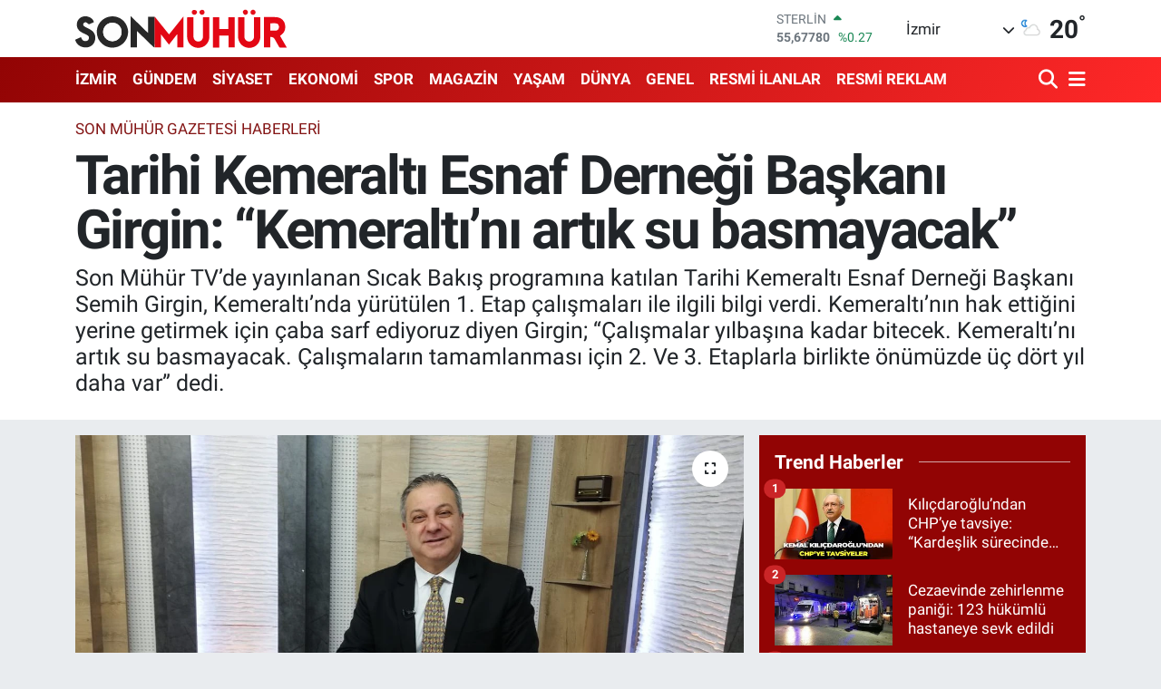

--- FILE ---
content_type: text/html; charset=UTF-8
request_url: https://www.sonmuhur.com/tarihi-kemeralti-esnaf-dernegi-baskani-semih-girgin
body_size: 23125
content:
<!DOCTYPE html>
<html lang="tr" data-theme="flow">
<head>
<link rel="dns-prefetch" href="//www.sonmuhur.com">
<link rel="dns-prefetch" href="//sonmuhurcom.teimg.com">
<link rel="dns-prefetch" href="//static.tebilisim.com">
<link rel="dns-prefetch" href="//cdn.p.analitik.bik.gov.tr">
<link rel="dns-prefetch" href="//www.googletagmanager.com">
<link rel="dns-prefetch" href="//mc.yandex.ru">
<link rel="dns-prefetch" href="//cdn2.bildirt.com">
<link rel="dns-prefetch" href="//pagead2.googlesyndication.com">
<link rel="dns-prefetch" href="//api.whatsapp.com">
<link rel="dns-prefetch" href="//www.facebook.com">
<link rel="dns-prefetch" href="//x.com">
<link rel="dns-prefetch" href="//www.linkedin.com">
<link rel="dns-prefetch" href="//pinterest.com">
<link rel="dns-prefetch" href="//t.me">
<link rel="dns-prefetch" href="//news.google.com">
<link rel="dns-prefetch" href="//apps.apple.com">
<link rel="dns-prefetch" href="//play.google.com">
<link rel="dns-prefetch" href="//tebilisim.com">
<link rel="dns-prefetch" href="//www.youtube.com">
<link rel="dns-prefetch" href="//cdn.onesignal.com">

    <meta charset="utf-8">
<title>Tarihi Kemeraltı Esnaf Derneği Başkanı Girgin: “Kemeraltı’nı artık su basmayacak” - İzmir Haberleri</title>
<meta name="description" content="Son Mühür TV’de yayınlanan Sıcak Bakış programına katılan Tarihi Kemeraltı Esnaf Derneği Başkanı Semih Girgin, Kemeraltı’nda yürütülen 1. Etap çalışmaları ile ilgili bilgi verdi. Kemeraltı’nın hak ettiğini yerine getirmek için çaba sarf ediyoruz diyen Girgin; “Çalışmalar yılbaşına kadar bitecek. Kemeraltı’nı artık su basmayacak. Çalışmaların tamamlanması için 2. Ve 3. Etaplarla birlikte önümüzde üç dört yıl daha var” dedi.">
<link rel="canonical" href="https://www.sonmuhur.com/tarihi-kemeralti-esnaf-dernegi-baskani-semih-girgin">
<meta name="viewport" content="width=device-width,initial-scale=1">
<meta name="X-UA-Compatible" content="IE=edge">
<meta name="robots" content="max-image-preview:large">
<meta name="theme-color" content="#920404">
<meta name="apple-itunes-app" content="app-id=6593673436">
<meta name="title" content="Tarihi Kemeraltı Esnaf Derneği Başkanı Girgin: “Kemeraltı’nı artık su basmayacak”">
<meta name="articleSection" content="news">
<meta name="datePublished" content="2023-11-03T16:12:00+03:00">
<meta name="dateModified" content="2023-11-03T16:12:00+03:00">
<meta name="articleAuthor" content="Bünyamin Dobrucalı">
<meta name="author" content="Bünyamin Dobrucalı">
<link rel="amphtml" href="https://www.sonmuhur.com/tarihi-kemeralti-esnaf-dernegi-baskani-semih-girgin/amp">
<meta property="og:site_name" content="Son Mühür - En Güncel İzmir Haberleri, Son Dakika">
<meta property="og:title" content="Tarihi Kemeraltı Esnaf Derneği Başkanı Girgin: “Kemeraltı’nı artık su basmayacak”">
<meta property="og:description" content="Son Mühür TV’de yayınlanan Sıcak Bakış programına katılan Tarihi Kemeraltı Esnaf Derneği Başkanı Semih Girgin, Kemeraltı’nda yürütülen 1. Etap çalışmaları ile ilgili bilgi verdi. Kemeraltı’nın hak ettiğini yerine getirmek için çaba sarf ediyoruz diyen Girgin; “Çalışmalar yılbaşına kadar bitecek. Kemeraltı’nı artık su basmayacak. Çalışmaların tamamlanması için 2. Ve 3. Etaplarla birlikte önümüzde üç dört yıl daha var” dedi.">
<meta property="og:url" content="https://www.sonmuhur.com/tarihi-kemeralti-esnaf-dernegi-baskani-semih-girgin">
<meta property="og:image" content="https://sonmuhurcom.teimg.com/crop/1280x720/sonmuhur-com/uploads/2023/11/31b2d9da-b91b-416e-9932-478c09c059de.jpg">
<meta property="og:image:width" content="1280">
<meta property="og:image:height" content="720">
<meta property="og:image:alt" content="Tarihi Kemeraltı Esnaf Derneği Başkanı Girgin: “Kemeraltı’nı artık su basmayacak”">
<meta property="og:type" content="article">
<meta name="twitter:card" content="summary_large_image">
<meta name="twitter:title" content="Tarihi Kemeraltı Esnaf Derneği Başkanı Girgin: “Kemeraltı’nı artık su basmayacak”">
<meta name="twitter:description" content="Son Mühür TV’de yayınlanan Sıcak Bakış programına katılan Tarihi Kemeraltı Esnaf Derneği Başkanı Semih Girgin, Kemeraltı’nda yürütülen 1. Etap çalışmaları ile ilgili bilgi verdi. Kemeraltı’nın hak ettiğini yerine getirmek için çaba sarf ediyoruz diyen Girgin; “Çalışmalar yılbaşına kadar bitecek. Kemeraltı’nı artık su basmayacak. Çalışmaların tamamlanması için 2. Ve 3. Etaplarla birlikte önümüzde üç dört yıl daha var” dedi.">
<meta name="twitter:image" content="https://sonmuhurcom.teimg.com/crop/1280x720/sonmuhur-com/uploads/2023/11/31b2d9da-b91b-416e-9932-478c09c059de.jpg">
<meta name="twitter:url" content="https://www.sonmuhur.com/tarihi-kemeralti-esnaf-dernegi-baskani-semih-girgin">
<link rel="shortcut icon" type="image/x-icon" href="https://sonmuhurcom.teimg.com/sonmuhur-com/uploads/2024/11/fav-1.png">
<link rel="manifest" href="https://www.sonmuhur.com/manifest.json?v=6.6.2" />
<link rel="preload" href="https://static.tebilisim.com/flow/assets/css/font-awesome/fa-solid-900.woff2" as="font" type="font/woff2" crossorigin />
<link rel="preload" href="https://static.tebilisim.com/flow/assets/css/font-awesome/fa-brands-400.woff2" as="font" type="font/woff2" crossorigin />
<link rel="preload" href="https://static.tebilisim.com/flow/assets/css/weather-icons/font/weathericons-regular-webfont.woff2" as="font" type="font/woff2" crossorigin />
<link rel="preload" href="https://static.tebilisim.com/flow/vendor/te/fonts/roboto/KFOlCnqEu92Fr1MmEU9fBBc4AMP6lQ.woff2" as="font" type="font/woff2" crossorigin />
<link rel="preload" href="https://static.tebilisim.com/flow/vendor/te/fonts/roboto/KFOlCnqEu92Fr1MmEU9fChc4AMP6lbBP.woff2" as="font" type="font/woff2" crossorigin />
<link rel="preload" href="https://static.tebilisim.com/flow/vendor/te/fonts/roboto/KFOlCnqEu92Fr1MmWUlfBBc4AMP6lQ.woff2" as="font" type="font/woff2" crossorigin />
<link rel="preload" href="https://static.tebilisim.com/flow/vendor/te/fonts/roboto/KFOlCnqEu92Fr1MmWUlfChc4AMP6lbBP.woff2" as="font" type="font/woff2" crossorigin />
<link rel="preload" href="https://static.tebilisim.com/flow/vendor/te/fonts/roboto/KFOmCnqEu92Fr1Mu4mxKKTU1Kg.woff2" as="font" type="font/woff2" crossorigin />
<link rel="preload" href="https://static.tebilisim.com/flow/vendor/te/fonts/roboto/KFOmCnqEu92Fr1Mu7GxKKTU1Kvnz.woff2" as="font" type="font/woff2" crossorigin />


<link rel="preload" as="style" href="https://static.tebilisim.com/flow/vendor/te/fonts/roboto.css?v=6.6.2">
<link rel="stylesheet" href="https://static.tebilisim.com/flow/vendor/te/fonts/roboto.css?v=6.6.2">

<link rel="preload" as="image" href="https://sonmuhurcom.teimg.com/crop/1280x720/sonmuhur-com/uploads/2023/11/31b2d9da-b91b-416e-9932-478c09c059de.jpg">
<style>:root {
        --te-link-color: #333;
        --te-link-hover-color: #000;
        --te-font: "Roboto";
        --te-secondary-font: "Roboto";
        --te-h1-font-size: 60px;
        --te-color: #920404;
        --te-hover-color: #ff2828;
        --mm-ocd-width: 85%!important; /*  Mobil Menü Genişliği */
        --swiper-theme-color: var(--te-color)!important;
        --header-13-color: #ffc107;
    }</style><link rel="preload" as="style" href="https://static.tebilisim.com/flow/assets/vendor/bootstrap/css/bootstrap.min.css?v=6.6.2">
<link rel="stylesheet" href="https://static.tebilisim.com/flow/assets/vendor/bootstrap/css/bootstrap.min.css?v=6.6.2">
<link rel="preload" as="style" href="https://static.tebilisim.com/flow/assets/css/app6.6.2.min.css">
<link rel="stylesheet" href="https://static.tebilisim.com/flow/assets/css/app6.6.2.min.css">



<script type="application/ld+json">{"@context":"https:\/\/schema.org","@type":"WebSite","url":"https:\/\/www.sonmuhur.com","potentialAction":{"@type":"SearchAction","target":"https:\/\/www.sonmuhur.com\/arama?q={query}","query-input":"required name=query"}}</script>

<script type="application/ld+json">{"@context":"https:\/\/schema.org","@type":"NewsMediaOrganization","url":"https:\/\/www.sonmuhur.com","name":"Son M\u00fch\u00fcr Haber","logo":"https:\/\/sonmuhurcom.teimg.com\/sonmuhur-com\/uploads\/2025\/01\/son-muhur-logo-1.svg"}</script>

<script type="application/ld+json">{"@context":"https:\/\/schema.org","@graph":[{"@type":"SiteNavigationElement","name":"Ana Sayfa","url":"https:\/\/www.sonmuhur.com","@id":"https:\/\/www.sonmuhur.com"},{"@type":"SiteNavigationElement","name":"G\u00dcNDEM HABERLER\u0130","url":"https:\/\/www.sonmuhur.com\/gundem-haberleri","@id":"https:\/\/www.sonmuhur.com\/gundem-haberleri"},{"@type":"SiteNavigationElement","name":"D\u00dcNYA HABERLER\u0130","url":"https:\/\/www.sonmuhur.com\/dunya-haberleri","@id":"https:\/\/www.sonmuhur.com\/dunya-haberleri"},{"@type":"SiteNavigationElement","name":"MAGAZ\u0130N HABERLER\u0130","url":"https:\/\/www.sonmuhur.com\/magazin-haberleri","@id":"https:\/\/www.sonmuhur.com\/magazin-haberleri"},{"@type":"SiteNavigationElement","name":"SPOR HABERLER\u0130","url":"https:\/\/www.sonmuhur.com\/spor-haberleri","@id":"https:\/\/www.sonmuhur.com\/spor-haberleri"},{"@type":"SiteNavigationElement","name":"EKONOM\u0130 HABERLER\u0130","url":"https:\/\/www.sonmuhur.com\/ekonomi-haberleri","@id":"https:\/\/www.sonmuhur.com\/ekonomi-haberleri"},{"@type":"SiteNavigationElement","name":"S\u0130YASET HABERLER\u0130","url":"https:\/\/www.sonmuhur.com\/siyaset-haberleri","@id":"https:\/\/www.sonmuhur.com\/siyaset-haberleri"},{"@type":"SiteNavigationElement","name":"K\u00dcLT\u00dcR VE SANAT HABERLER\u0130","url":"https:\/\/www.sonmuhur.com\/kultur-ve-sanat-haberleri","@id":"https:\/\/www.sonmuhur.com\/kultur-ve-sanat-haberleri"},{"@type":"SiteNavigationElement","name":"YEREL Y\u00d6NET\u0130M  HABERLER\u0130","url":"https:\/\/www.sonmuhur.com\/yerel-yonetim-haberleri","@id":"https:\/\/www.sonmuhur.com\/yerel-yonetim-haberleri"},{"@type":"SiteNavigationElement","name":"YEREL HABERLER","url":"https:\/\/www.sonmuhur.com\/yerel-haberler","@id":"https:\/\/www.sonmuhur.com\/yerel-haberler"},{"@type":"SiteNavigationElement","name":"GENEL HABERLER","url":"https:\/\/www.sonmuhur.com\/genel-haberler","@id":"https:\/\/www.sonmuhur.com\/genel-haberler"},{"@type":"SiteNavigationElement","name":"ASAY\u0130\u015e HABERLER\u0130","url":"https:\/\/www.sonmuhur.com\/asayis-haberleri","@id":"https:\/\/www.sonmuhur.com\/asayis-haberleri"},{"@type":"SiteNavigationElement","name":"B\u0130L\u0130M VE TEKNOLOJ\u0130 HABERLER\u0130","url":"https:\/\/www.sonmuhur.com\/bilim-ve-teknoloji-haberleri","@id":"https:\/\/www.sonmuhur.com\/bilim-ve-teknoloji-haberleri"},{"@type":"SiteNavigationElement","name":"E\u011e\u0130T\u0130M HABERLER\u0130","url":"https:\/\/www.sonmuhur.com\/egitim-haberleri","@id":"https:\/\/www.sonmuhur.com\/egitim-haberleri"},{"@type":"SiteNavigationElement","name":"\u00c7EVRE HABERLER\u0130","url":"https:\/\/www.sonmuhur.com\/cevre-haberleri","@id":"https:\/\/www.sonmuhur.com\/cevre-haberleri"},{"@type":"SiteNavigationElement","name":"FLA\u015e HABERLER","url":"https:\/\/www.sonmuhur.com\/flas-haberler","@id":"https:\/\/www.sonmuhur.com\/flas-haberler"},{"@type":"SiteNavigationElement","name":"YA\u015eAM HABERLER\u0130","url":"https:\/\/www.sonmuhur.com\/yasam-haberleri","@id":"https:\/\/www.sonmuhur.com\/yasam-haberleri"},{"@type":"SiteNavigationElement","name":"SA\u011eLIK HABERLER\u0130","url":"https:\/\/www.sonmuhur.com\/saglik-haberleri","@id":"https:\/\/www.sonmuhur.com\/saglik-haberleri"},{"@type":"SiteNavigationElement","name":"S\u0130NEMA VE TELEV\u0130ZYON HABERLER\u0130","url":"https:\/\/www.sonmuhur.com\/sinema-ve-televizyon-haberleri","@id":"https:\/\/www.sonmuhur.com\/sinema-ve-televizyon-haberleri"},{"@type":"SiteNavigationElement","name":"\u00d6TEK\u0130 G\u00dcNDEM HABERLER\u0130","url":"https:\/\/www.sonmuhur.com\/oteki-gundem-haberleri","@id":"https:\/\/www.sonmuhur.com\/oteki-gundem-haberleri"},{"@type":"SiteNavigationElement","name":"RESM\u0130 \u0130LANLAR","url":"https:\/\/www.sonmuhur.com\/resmi-ilanlar","@id":"https:\/\/www.sonmuhur.com\/resmi-ilanlar"},{"@type":"SiteNavigationElement","name":"RESM\u0130 REKLAM","url":"https:\/\/www.sonmuhur.com\/resmi-reklam","@id":"https:\/\/www.sonmuhur.com\/resmi-reklam"},{"@type":"SiteNavigationElement","name":"\u0130LET\u0130\u015e\u0130M","url":"https:\/\/www.sonmuhur.com\/iletisim","@id":"https:\/\/www.sonmuhur.com\/iletisim"},{"@type":"SiteNavigationElement","name":"G\u0130ZL\u0130L\u0130K S\u00d6ZLE\u015eMES\u0130","url":"https:\/\/www.sonmuhur.com\/gizlilik-sozlesmesi","@id":"https:\/\/www.sonmuhur.com\/gizlilik-sozlesmesi"},{"@type":"SiteNavigationElement","name":"Yazarlar","url":"https:\/\/www.sonmuhur.com\/yazarlar","@id":"https:\/\/www.sonmuhur.com\/yazarlar"},{"@type":"SiteNavigationElement","name":"Foto Galeri","url":"https:\/\/www.sonmuhur.com\/foto-galeri","@id":"https:\/\/www.sonmuhur.com\/foto-galeri"},{"@type":"SiteNavigationElement","name":"Video Galeri","url":"https:\/\/www.sonmuhur.com\/video","@id":"https:\/\/www.sonmuhur.com\/video"},{"@type":"SiteNavigationElement","name":"Biyografiler","url":"https:\/\/www.sonmuhur.com\/biyografi","@id":"https:\/\/www.sonmuhur.com\/biyografi"},{"@type":"SiteNavigationElement","name":"Seri \u0130lanlar","url":"https:\/\/www.sonmuhur.com\/ilan","@id":"https:\/\/www.sonmuhur.com\/ilan"},{"@type":"SiteNavigationElement","name":"Vefatlar","url":"https:\/\/www.sonmuhur.com\/vefat","@id":"https:\/\/www.sonmuhur.com\/vefat"},{"@type":"SiteNavigationElement","name":"R\u00f6portajlar","url":"https:\/\/www.sonmuhur.com\/roportaj","@id":"https:\/\/www.sonmuhur.com\/roportaj"},{"@type":"SiteNavigationElement","name":"Anketler","url":"https:\/\/www.sonmuhur.com\/anketler","@id":"https:\/\/www.sonmuhur.com\/anketler"},{"@type":"SiteNavigationElement","name":"Alia\u011fa Bug\u00fcn, Yar\u0131n ve 1 Haftal\u0131k Hava Durumu Tahmini","url":"https:\/\/www.sonmuhur.com\/aliaga-hava-durumu","@id":"https:\/\/www.sonmuhur.com\/aliaga-hava-durumu"},{"@type":"SiteNavigationElement","name":"Alia\u011fa Namaz Vakitleri","url":"https:\/\/www.sonmuhur.com\/aliaga-namaz-vakitleri","@id":"https:\/\/www.sonmuhur.com\/aliaga-namaz-vakitleri"},{"@type":"SiteNavigationElement","name":"Puan Durumu ve Fikst\u00fcr","url":"https:\/\/www.sonmuhur.com\/futbol\/super-lig-puan-durumu-ve-fikstur","@id":"https:\/\/www.sonmuhur.com\/futbol\/super-lig-puan-durumu-ve-fikstur"}]}</script>

<script type="application/ld+json">{"@context":"https:\/\/schema.org","@type":"BreadcrumbList","itemListElement":[{"@type":"ListItem","position":1,"item":{"@type":"Thing","@id":"https:\/\/www.sonmuhur.com","name":"Haberler"}},{"@type":"ListItem","position":2,"item":{"@type":"Thing","@id":"https:\/\/www.sonmuhur.com\/son-muhur-gazetesi-haberleri","name":"SON M\u00dcH\u00dcR GAZETES\u0130 HABERLER\u0130"}},{"@type":"ListItem","position":3,"item":{"@type":"Thing","@id":"https:\/\/www.sonmuhur.com\/tarihi-kemeralti-esnaf-dernegi-baskani-semih-girgin","name":"Tarihi Kemeralt\u0131 Esnaf Derne\u011fi Ba\u015fkan\u0131 Girgin: \u201cKemeralt\u0131\u2019n\u0131 art\u0131k su basmayacak\u201d"}}]}</script>
<script type="application/ld+json">{"@context":"https:\/\/schema.org","@type":"NewsArticle","headline":"Tarihi Kemeralt\u0131 Esnaf Derne\u011fi Ba\u015fkan\u0131 Girgin: \u201cKemeralt\u0131\u2019n\u0131 art\u0131k su basmayacak\u201d","articleSection":"SON M\u00dcH\u00dcR GAZETES\u0130 HABERLER\u0130","dateCreated":"2023-11-03T16:12:00+03:00","datePublished":"2023-11-03T16:12:00+03:00","dateModified":"2023-11-03T16:12:00+03:00","wordCount":754,"genre":"news","mainEntityOfPage":{"@type":"WebPage","@id":"https:\/\/www.sonmuhur.com\/tarihi-kemeralti-esnaf-dernegi-baskani-semih-girgin"},"articleBody":"Son M\u00fch\u00fcr TV\u2019de yay\u0131nlanan S\u0131cak Bak\u0131\u015f program\u0131nda Ay\u015feg\u00fcl Ko\u00e7\u2019un sorular\u0131n\u0131 yan\u0131tlayan Tarihi Kemeralt\u0131 Esnaf Derne\u011fi Ba\u015fkan\u0131 Semih Girgin, Kemeralt\u0131\u2019n\u0131n UNESCO s\u00fcrecinden bahsetti. UNESCO i\u00e7in bug\u00fcn yar\u0131n karar a\u00e7\u0131klanacakt\u0131r diyen Girgin; \u201cK\u00fclt\u00fcrel devaml\u0131l\u0131\u011f\u0131 sa\u011flamak ve turizm potansiyelini artt\u0131rmak i\u00e7in tabii UNESCO deste\u011finin olmas\u0131 \u00e7ok \u00f6nemli. Biz de\u011fi\u015fime haz\u0131r\u0131z. Bakan beye de rica edelim, Kemeralt\u0131na bu yak\u0131\u015f\u0131r\u201d ifadelerini kulland\u0131.\r\n\r\n\r\n\u201cKemeralt\u0131\u2019n\u0131 art\u0131k su basmayacak\u201d\r\n\r\nKemeralt\u0131\u2019n\u0131n bir\u00e7ok yerinde 1. Etap olarak belirledi\u011fimiz alanlarda hummal\u0131 bir \u00e7al\u0131\u015fma var diyen Girgin; \u201cY\u0131lba\u015f\u0131na kadar bitirmek zorunday\u0131z. Gece \u00e7al\u0131\u015f\u0131yorsunuz, g\u00fcnd\u00fcz ya\u015fayan bir Kemeralt\u0131 b\u0131rakmak zorundas\u0131n\u0131z. Bu da bir tak\u0131m aksamlara neden olabiliyor. Kemeralt\u0131\u2019n\u0131n hak etti\u011fi, \u0130zmir\u2019in hak etti\u011fini yerine getirmek i\u00e7in \u00e7aba sarf ediyoruz. Bug\u00fcn g\u00f6rmemezlikten gelme \u015fans\u0131m\u0131z\u0131n olmad\u0131\u011f\u0131 sorunlar var. Zorlanaca\u011f\u0131z ama bu stresi ya\u015famadan baz\u0131 s\u0131k\u0131nt\u0131lar\u0131 d\u00fczeltmek m\u00fcmk\u00fcn de\u011fil. Esnaf\u0131 da buna inand\u0131rmak gerekiyor. Bu \u00e7al\u0131\u015fmalarla birlikte Kemeralt\u0131\u2019n\u0131 art\u0131k su basmayacak. Ya\u011fmur suyu ve kanallar\u0131 ayr\u0131\u015ft\u0131r\u0131yoruz yeni elektrik direkleriyle bunlar\u0131 b\u00fct\u00fcnle\u015ftiriyoruz. Daha 2. Ve 3. Etaplar\u0131m\u0131z var. Yan \u00f6n\u00fcm\u00fczde \u00fc\u00e7 d\u00f6rt y\u0131l daha \u00e7al\u0131\u015f\u0131lacak bir d\u00f6nem var\u201d a\u00e7\u0131klamas\u0131nda bulundu.\r\n\r\nKemeralt\u0131 Anayasas\u0131 olu\u015fturulacak\r\n\r\nGirgin; \u201cKurallar\u0131m\u0131z\u0131 yeniden yazmaya ba\u015flad\u0131k. \u00dcr\u00fcnlerimizin hepsinde etiket olma zorunda, 10 bin TL\u2019lik \u00fcr\u00fcne 5 bin TL\u2019ye sat\u0131yorsan\u0131z olmaz. Vatanda\u015f art\u0131k her \u015feyi biliyor. D\u00fckkanlar\u0131 \u00e7ok d\u0131\u015far\u0131ya \u00e7\u0131kar\u0131yoruz, olmaz. Otoparkla ilgili s\u0131k\u0131nt\u0131m\u0131z devam ediyor. Esnaf yak\u0131n yerlerden geliyorsa toplu ula\u015f\u0131m\u0131 kullanmas\u0131n\u0131 istiyoruz. \u00c7\u00fcnk\u00fc \u015fehir merkezi bu ara\u00e7 yo\u011funlu\u011funu kald\u0131rm\u0131yor. Ke\u015fke Kemeralt\u0131\u2019n\u0131n otoparklar\u0131n\u0131 bir elden y\u00f6netebilsek. Bu saatten sonra ruhsat almak isteyen esnaf\u0131n, esnaf derne\u011finden e\u011fitim ve sertifika almas\u0131n\u0131 istiyoruz ki art\u0131k kurallar\u0131 bilmiyoruz gibi s\u00f6ylemler s\u00f6z konusu omas\u0131n istiyoruz. Bu \u00e7al\u0131\u015fmalar\u0131n bir kurumla olmas\u0131 zor tabii\u201d ifadelerini kulland\u0131.\r\n\r\n\r\n\r\nKemeralt\u0131 Yat\u0131r\u0131m Fonu\r\n\r\nGirgin; \u201cBu bir sorumluluk \u0130zmirli \u0130zmir\u2019e sahip \u00e7\u0131kmal\u0131. Birikimi \u0130zmir\u2019e yapal\u0131m diye u\u011fra\u015f\u0131yoruz. Bu binalar\u0131n restore edilmesi ve ya\u015famas\u0131 i\u00e7in bir fon olu\u015fturduk. Hoteller olmas\u0131 laz\u0131m, evler olmas\u0131 laz\u0131m, \u00fc\u00e7 d\u00f6rt oda yurda \u00e7evrilebilir. Fonla beraber TARKEM b\u00fcnyesinde nitelikli iyi yerlerin al\u0131n\u0131p asl\u0131na uygun olarak yap\u0131lmas\u0131 \u00f6nemli. Her \u015feyi devletten, belediyeden, kurumlardan beklemenin zaman\u0131 art\u0131k bitti. Yat\u0131r\u0131mc\u0131y\u0131 buraya \u00e7ekerek Kemeralt\u0131\u2019n\u0131 aya\u011fa kald\u0131rmal\u0131y\u0131z. Herkes sorumlulu\u011funu bilecek d\u00fckkan\u0131na sahip \u00e7\u0131kacak\u201d dedi.\r\n\r\n\r\n\u201cUNESCO s\u00fcreci \u00e7ok iyi bir \u015fans\u201d\r\n\r\nUNESCO i\u00e7in bug\u00fcn yar\u0131n karar a\u00e7\u0131klanacakt\u0131r diyen Girgin; \u201cGe\u00e7en sene biz ilk kez girdik iyi \u00e7al\u0131\u015ft\u0131k. G\u00fczel bir dosya sunduk. Ge\u00e7en sene \u0130znik\u2019e karar verildi. Bu sene \u015fans\u0131m\u0131z\u0131n daha y\u00fcksek oldu\u011funu d\u00fc\u015f\u00fcn\u00fcyoruz. Kemeralt\u0131\u2019n\u0131n \u0130zmir\u2019in art\u0131k bu de\u011fi\u015fim r\u00fczgar\u0131na ihtiyac\u0131 var. UNESCO \u00e7ok \u00f6zledi\u011fimiz bir havay\u0131 yaratt\u0131, kurumlar\u0131 bir masada toplad\u0131. D\u00fcnyada zaten Kemeralt\u0131 markas\u0131 var. Bu k\u00fclt\u00fcrel devaml\u0131l\u0131\u011f\u0131 sa\u011flamak ve turizm potansiyelini artt\u0131rmak i\u00e7in tabii UNESCO deste\u011finin olmas\u0131 \u00e7ok \u00f6nemli. Biz de\u011fi\u015fime haz\u0131r\u0131z. Bakan beye de rica edelim Kemeralt\u0131\u2019na bu yak\u0131\u015f\u0131r. Zaman\u0131nda \u0130zmir\u2019in yanl\u0131\u015flar\u0131 olmu\u015f turistleri \u00e7ekememi\u015fiz. Biz tercih edilirsek bu bize \u00e7ok iyi gelecektir. UNESCO s\u00fcreci \u00e7ok iyi bir \u015fans. Tabii turistlerle ileti\u015fimi sa\u011flamak i\u00e7in \u0130ngilizce kurslar\u0131 vermeye ba\u015flad\u0131k A1 VE A2 kurlar\u0131n\u0131 bitirdik. Esnaftan gelen farkl\u0131 dillerde isteklerde var\u201d ifadelerini kulland\u0131.\r\n\r\n\u201cBir d\u00f6nem daha var\u201d\r\nGirgin; \u201cKemeralt\u0131 var ve hep var olacak. Bizden sonraki arkada\u015flar bizden sonra bir \u015feyler yapabilsinler diye u\u011fra\u015f\u0131yoruz. 2024\u2019de se\u00e7imlerimiz var. Bir d\u00f6nem daha olurum sonra ba\u015fkan olmayaca\u011f\u0131m. \u0130ki d\u00f6nem arka arkaya ba\u015fkanl\u0131\u011f\u0131 t\u00fcz\u00fckte biz de\u011fi\u015ftirdik zaten. Bende bu kurala uyaca\u011f\u0131m. &nbsp;Derne\u011fi kurumsalla\u015ft\u0131rmam\u0131z ve siyaset \u00fcst\u00fc oldu\u011fumuzu herkese g\u00f6stermemiz gerekiyor. Koltu\u011fu gen\u00e7lere b\u0131rakaca\u011f\u0131z elbette\u201d a\u00e7\u0131klamas\u0131nda bulundu.","description":"Son M\u00fch\u00fcr TV\u2019de yay\u0131nlanan S\u0131cak Bak\u0131\u015f program\u0131na kat\u0131lan Tarihi Kemeralt\u0131 Esnaf Derne\u011fi Ba\u015fkan\u0131 Semih Girgin, Kemeralt\u0131\u2019nda y\u00fcr\u00fct\u00fclen 1. Etap \u00e7al\u0131\u015fmalar\u0131 ile ilgili bilgi verdi. Kemeralt\u0131\u2019n\u0131n hak etti\u011fini yerine getirmek i\u00e7in \u00e7aba sarf ediyoruz diyen Girgin; \u201c\u00c7al\u0131\u015fmalar y\u0131lba\u015f\u0131na kadar bitecek. Kemeralt\u0131\u2019n\u0131 art\u0131k su basmayacak. \u00c7al\u0131\u015fmalar\u0131n tamamlanmas\u0131 i\u00e7in 2. Ve 3. Etaplarla birlikte \u00f6n\u00fcm\u00fczde \u00fc\u00e7 d\u00f6rt y\u0131l daha var\u201d dedi.","inLanguage":"tr-TR","keywords":[],"image":{"@type":"ImageObject","url":"https:\/\/sonmuhurcom.teimg.com\/crop\/1280x720\/sonmuhur-com\/uploads\/2023\/11\/31b2d9da-b91b-416e-9932-478c09c059de.jpg","width":"1280","height":"720","caption":"Tarihi Kemeralt\u0131 Esnaf Derne\u011fi Ba\u015fkan\u0131 Girgin: \u201cKemeralt\u0131\u2019n\u0131 art\u0131k su basmayacak\u201d"},"publishingPrinciples":"https:\/\/www.sonmuhur.com\/gizlilik-sozlesmesi","isFamilyFriendly":"http:\/\/schema.org\/True","isAccessibleForFree":"http:\/\/schema.org\/True","publisher":{"@type":"Organization","name":"Son M\u00fch\u00fcr Haber","image":"https:\/\/sonmuhurcom.teimg.com\/sonmuhur-com\/uploads\/2025\/01\/son-muhur-logo-1.svg","logo":{"@type":"ImageObject","url":"https:\/\/sonmuhurcom.teimg.com\/sonmuhur-com\/uploads\/2025\/01\/son-muhur-logo-1.svg","width":"640","height":"375"}},"author":{"@type":"Person","name":"B\u00fcnyamin Dobrucal\u0131","honorificPrefix":"","jobTitle":"","url":null}}</script>





<script data-cfasync="false">!function(){var t=document.createElement("script");t.setAttribute("src",'https://cdn.p.analitik.bik.gov.tr/tracker'+(typeof Intl!=="undefined"?(typeof (Intl||"").PluralRules!=="undefined"?'1':typeof Promise!=="undefined"?'2':typeof MutationObserver!=='undefined'?'3':'4'):'4')+'.js'),t.setAttribute("data-website-id","711cc854-5434-4963-b7a8-0b18b11a039e"),t.setAttribute("data-host-url",'//711cc854-5434-4963-b7a8-0b18b11a039e.collector.p.analitik.bik.gov.tr'),document.head.appendChild(t)}();</script>
<!-- Google tag (gtag.js) -->
<script async src="https://www.googletagmanager.com/gtag/js?id=G-4JQGGV76WZ"></script>
<script>
  window.dataLayer = window.dataLayer || [];
  function gtag(){dataLayer.push(arguments);}
  gtag('js', new Date());

  gtag('config', 'G-4JQGGV76WZ');
  gtag('config', 'AW-608092450');
</script>
<!-- Yandex.Metrika counter -->
<script type="text/javascript" data-cfasync="false">
   (function(m,e,t,r,i,k,a){m[i]=m[i]||function(){(m[i].a=m[i].a||[]).push(arguments)};
   m[i].l=1*new Date();
   for (var j = 0; j < document.scripts.length; j++) {if (document.scripts[j].src === r) { return; }}
   k=e.createElement(t),a=e.getElementsByTagName(t)[0],k.async=1,k.src=r,a.parentNode.insertBefore(k,a)})
   (window, document, "script", "https://mc.yandex.ru/metrika/tag.js", "ym");

   ym(98736002, "init", {
        clickmap:true,
        trackLinks:true,
        accurateTrackBounce:true,
        webvisor:true
   });
</script>
<noscript><div><img src="https://mc.yandex.ru/watch/98736002" style="position:absolute; left:-9999px;" alt="" /></div></noscript>
<!-- /Yandex.Metrika counter -->
<link rel="manifest" href="/manifest.json?data=Bildirt">
<script>var uygulamaid="235887-3157-2947-4748-6523-6";</script>
<script src="https://cdn2.bildirt.com/BildirtSDKfiles.js"></script>
<script async="" src="https://pagead2.googlesyndication.com/pagead/js/adsbygoogle.js?client=ca-pub-8613691652929429" crossorigin="anonymous"></script>



<script async data-cfasync="false"
	src="https://www.googletagmanager.com/gtag/js?id=G-4JQGGV76WZ"></script>
<script data-cfasync="false">
	window.dataLayer = window.dataLayer || [];
	  function gtag(){dataLayer.push(arguments);}
	  gtag('js', new Date());
	  gtag('config', 'G-4JQGGV76WZ');
</script>




</head>




<body class="d-flex flex-column min-vh-100">

    
    

    <header class="header-1">
    <nav class="top-header navbar navbar-expand-lg navbar-light shadow-sm bg-white py-1">
        <div class="container">
                            <a class="navbar-brand me-0" href="/" title="Son Mühür - En Güncel İzmir Haberleri, Son Dakika">
                <img src="https://sonmuhurcom.teimg.com/sonmuhur-com/uploads/2025/01/son-muhur-logo-1.svg" alt="Son Mühür - En Güncel İzmir Haberleri, Son Dakika" width="234" height="40" class="light-mode img-fluid flow-logo">
<img src="https://sonmuhurcom.teimg.com/sonmuhur-com/uploads/2025/01/son-muhur-logo-light.svg" alt="Son Mühür - En Güncel İzmir Haberleri, Son Dakika" width="234" height="40" class="dark-mode img-fluid flow-logo d-none">

            </a>
                                    <div class="header-widgets d-lg-flex justify-content-end align-items-center d-none">
                <div class="position-relative overflow-hidden" style="height: 40px;">
                    <!-- PİYASALAR -->
        <div class="newsticker mini">
        <ul class="newsticker__h4 list-unstyled text-secondary" data-header="1">
            <li class="newsticker__item col dolar">
                <div>DOLAR <span class="text-success"><i class="fa fa-caret-up ms-1"></i></span> </div>
                <div class="fw-bold mb-0 d-inline-block">42,44440</div>
                <span class="d-inline-block ms-2 text-success">%0.16</span>
            </li>
            <li class="newsticker__item col euro">
                <div>EURO <span class="text-danger"><i class="fa fa-caret-down ms-1"></i></span> </div>
                <div class="fw-bold mb-0 d-inline-block">48,92410</div><span
                    class="d-inline-block ms-2 text-danger">%-0.07</span>
            </li>
            <li class="newsticker__item col sterlin">
                <div>STERLİN <span class="text-success"><i class="fa fa-caret-up ms-1"></i></span> </div>
                <div class="fw-bold mb-0 d-inline-block">55,67780</div><span
                    class="d-inline-block ms-2 text-success">%0.27</span>
            </li>
            <li class="newsticker__item col altin">
                <div>G.ALTIN <span class="text-success"><i class="fa fa-caret-minus ms-1"></i></span> </div>
                <div class="fw-bold mb-0 d-inline-block">5552,10000</div>
                <span class="d-inline-block ms-2 text-success">%0</span>
            </li>
            <li class="newsticker__item col bist">
                <div>BİST100 <span class="text-danger"><i class="fa fa-caret-down ms-1"></i></span> </div>
                <div class="fw-bold mb-0 d-inline-block">10.923,00</div>
                <span class="d-inline-block ms-2 text-danger">%-52</span>
            </li>
            <li class="newsticker__item col btc">
                <div>BITCOIN <span class="text-success"><i class="fa fa-caret-up ms-1"></i></span> </div>
                <div class="fw-bold mb-0 d-inline-block">86.983,35</div>
                <span class="d-inline-block ms-2 text-success">%3.46</span>
            </li>
        </ul>
    </div>
    

                </div>
                <div class="weather-top d-none d-lg-flex justify-content-between align-items-center ms-4 weather-widget mini">
                    <!-- HAVA DURUMU -->

<input type="hidden" name="widget_setting_weathercity" value="38.35916930,27.26761160" />

            <div class="weather mx-1">
            <div class="custom-selectbox " onclick="toggleDropdown(this)" style="width: 120px">
    <div class="d-flex justify-content-between align-items-center">
        <span style="">İzmir</span>
        <i class="fas fa-chevron-down" style="font-size: 14px"></i>
    </div>
    <ul class="bg-white text-dark overflow-widget" style="min-height: 100px; max-height: 300px">
                        <li>
            <a href="https://www.sonmuhur.com/adana-hava-durumu" title="Adana Hava Durumu" class="text-dark">
                Adana
            </a>
        </li>
                        <li>
            <a href="https://www.sonmuhur.com/adiyaman-hava-durumu" title="Adıyaman Hava Durumu" class="text-dark">
                Adıyaman
            </a>
        </li>
                        <li>
            <a href="https://www.sonmuhur.com/afyonkarahisar-hava-durumu" title="Afyonkarahisar Hava Durumu" class="text-dark">
                Afyonkarahisar
            </a>
        </li>
                        <li>
            <a href="https://www.sonmuhur.com/agri-hava-durumu" title="Ağrı Hava Durumu" class="text-dark">
                Ağrı
            </a>
        </li>
                        <li>
            <a href="https://www.sonmuhur.com/aksaray-hava-durumu" title="Aksaray Hava Durumu" class="text-dark">
                Aksaray
            </a>
        </li>
                        <li>
            <a href="https://www.sonmuhur.com/amasya-hava-durumu" title="Amasya Hava Durumu" class="text-dark">
                Amasya
            </a>
        </li>
                        <li>
            <a href="https://www.sonmuhur.com/ankara-hava-durumu" title="Ankara Hava Durumu" class="text-dark">
                Ankara
            </a>
        </li>
                        <li>
            <a href="https://www.sonmuhur.com/antalya-hava-durumu" title="Antalya Hava Durumu" class="text-dark">
                Antalya
            </a>
        </li>
                        <li>
            <a href="https://www.sonmuhur.com/ardahan-hava-durumu" title="Ardahan Hava Durumu" class="text-dark">
                Ardahan
            </a>
        </li>
                        <li>
            <a href="https://www.sonmuhur.com/artvin-hava-durumu" title="Artvin Hava Durumu" class="text-dark">
                Artvin
            </a>
        </li>
                        <li>
            <a href="https://www.sonmuhur.com/aydin-hava-durumu" title="Aydın Hava Durumu" class="text-dark">
                Aydın
            </a>
        </li>
                        <li>
            <a href="https://www.sonmuhur.com/balikesir-hava-durumu" title="Balıkesir Hava Durumu" class="text-dark">
                Balıkesir
            </a>
        </li>
                        <li>
            <a href="https://www.sonmuhur.com/bartin-hava-durumu" title="Bartın Hava Durumu" class="text-dark">
                Bartın
            </a>
        </li>
                        <li>
            <a href="https://www.sonmuhur.com/batman-hava-durumu" title="Batman Hava Durumu" class="text-dark">
                Batman
            </a>
        </li>
                        <li>
            <a href="https://www.sonmuhur.com/bayburt-hava-durumu" title="Bayburt Hava Durumu" class="text-dark">
                Bayburt
            </a>
        </li>
                        <li>
            <a href="https://www.sonmuhur.com/bilecik-hava-durumu" title="Bilecik Hava Durumu" class="text-dark">
                Bilecik
            </a>
        </li>
                        <li>
            <a href="https://www.sonmuhur.com/bingol-hava-durumu" title="Bingöl Hava Durumu" class="text-dark">
                Bingöl
            </a>
        </li>
                        <li>
            <a href="https://www.sonmuhur.com/bitlis-hava-durumu" title="Bitlis Hava Durumu" class="text-dark">
                Bitlis
            </a>
        </li>
                        <li>
            <a href="https://www.sonmuhur.com/bolu-hava-durumu" title="Bolu Hava Durumu" class="text-dark">
                Bolu
            </a>
        </li>
                        <li>
            <a href="https://www.sonmuhur.com/burdur-hava-durumu" title="Burdur Hava Durumu" class="text-dark">
                Burdur
            </a>
        </li>
                        <li>
            <a href="https://www.sonmuhur.com/bursa-hava-durumu" title="Bursa Hava Durumu" class="text-dark">
                Bursa
            </a>
        </li>
                        <li>
            <a href="https://www.sonmuhur.com/canakkale-hava-durumu" title="Çanakkale Hava Durumu" class="text-dark">
                Çanakkale
            </a>
        </li>
                        <li>
            <a href="https://www.sonmuhur.com/cankiri-hava-durumu" title="Çankırı Hava Durumu" class="text-dark">
                Çankırı
            </a>
        </li>
                        <li>
            <a href="https://www.sonmuhur.com/corum-hava-durumu" title="Çorum Hava Durumu" class="text-dark">
                Çorum
            </a>
        </li>
                        <li>
            <a href="https://www.sonmuhur.com/denizli-hava-durumu" title="Denizli Hava Durumu" class="text-dark">
                Denizli
            </a>
        </li>
                        <li>
            <a href="https://www.sonmuhur.com/diyarbakir-hava-durumu" title="Diyarbakır Hava Durumu" class="text-dark">
                Diyarbakır
            </a>
        </li>
                        <li>
            <a href="https://www.sonmuhur.com/duzce-hava-durumu" title="Düzce Hava Durumu" class="text-dark">
                Düzce
            </a>
        </li>
                        <li>
            <a href="https://www.sonmuhur.com/edirne-hava-durumu" title="Edirne Hava Durumu" class="text-dark">
                Edirne
            </a>
        </li>
                        <li>
            <a href="https://www.sonmuhur.com/elazig-hava-durumu" title="Elazığ Hava Durumu" class="text-dark">
                Elazığ
            </a>
        </li>
                        <li>
            <a href="https://www.sonmuhur.com/erzincan-hava-durumu" title="Erzincan Hava Durumu" class="text-dark">
                Erzincan
            </a>
        </li>
                        <li>
            <a href="https://www.sonmuhur.com/erzurum-hava-durumu" title="Erzurum Hava Durumu" class="text-dark">
                Erzurum
            </a>
        </li>
                        <li>
            <a href="https://www.sonmuhur.com/eskisehir-hava-durumu" title="Eskişehir Hava Durumu" class="text-dark">
                Eskişehir
            </a>
        </li>
                        <li>
            <a href="https://www.sonmuhur.com/gaziantep-hava-durumu" title="Gaziantep Hava Durumu" class="text-dark">
                Gaziantep
            </a>
        </li>
                        <li>
            <a href="https://www.sonmuhur.com/giresun-hava-durumu" title="Giresun Hava Durumu" class="text-dark">
                Giresun
            </a>
        </li>
                        <li>
            <a href="https://www.sonmuhur.com/gumushane-hava-durumu" title="Gümüşhane Hava Durumu" class="text-dark">
                Gümüşhane
            </a>
        </li>
                        <li>
            <a href="https://www.sonmuhur.com/hakkari-hava-durumu" title="Hakkâri Hava Durumu" class="text-dark">
                Hakkâri
            </a>
        </li>
                        <li>
            <a href="https://www.sonmuhur.com/hatay-hava-durumu" title="Hatay Hava Durumu" class="text-dark">
                Hatay
            </a>
        </li>
                        <li>
            <a href="https://www.sonmuhur.com/igdir-hava-durumu" title="Iğdır Hava Durumu" class="text-dark">
                Iğdır
            </a>
        </li>
                        <li>
            <a href="https://www.sonmuhur.com/isparta-hava-durumu" title="Isparta Hava Durumu" class="text-dark">
                Isparta
            </a>
        </li>
                        <li>
            <a href="https://www.sonmuhur.com/istanbul-hava-durumu" title="İstanbul Hava Durumu" class="text-dark">
                İstanbul
            </a>
        </li>
                        <li>
            <a href="https://www.sonmuhur.com/izmir-hava-durumu" title="İzmir Hava Durumu" class="text-dark">
                İzmir
            </a>
        </li>
                        <li>
            <a href="https://www.sonmuhur.com/kahramanmaras-hava-durumu" title="Kahramanmaraş Hava Durumu" class="text-dark">
                Kahramanmaraş
            </a>
        </li>
                        <li>
            <a href="https://www.sonmuhur.com/karabuk-hava-durumu" title="Karabük Hava Durumu" class="text-dark">
                Karabük
            </a>
        </li>
                        <li>
            <a href="https://www.sonmuhur.com/karaman-hava-durumu" title="Karaman Hava Durumu" class="text-dark">
                Karaman
            </a>
        </li>
                        <li>
            <a href="https://www.sonmuhur.com/kars-hava-durumu" title="Kars Hava Durumu" class="text-dark">
                Kars
            </a>
        </li>
                        <li>
            <a href="https://www.sonmuhur.com/kastamonu-hava-durumu" title="Kastamonu Hava Durumu" class="text-dark">
                Kastamonu
            </a>
        </li>
                        <li>
            <a href="https://www.sonmuhur.com/kayseri-hava-durumu" title="Kayseri Hava Durumu" class="text-dark">
                Kayseri
            </a>
        </li>
                        <li>
            <a href="https://www.sonmuhur.com/kilis-hava-durumu" title="Kilis Hava Durumu" class="text-dark">
                Kilis
            </a>
        </li>
                        <li>
            <a href="https://www.sonmuhur.com/kirikkale-hava-durumu" title="Kırıkkale Hava Durumu" class="text-dark">
                Kırıkkale
            </a>
        </li>
                        <li>
            <a href="https://www.sonmuhur.com/kirklareli-hava-durumu" title="Kırklareli Hava Durumu" class="text-dark">
                Kırklareli
            </a>
        </li>
                        <li>
            <a href="https://www.sonmuhur.com/kirsehir-hava-durumu" title="Kırşehir Hava Durumu" class="text-dark">
                Kırşehir
            </a>
        </li>
                        <li>
            <a href="https://www.sonmuhur.com/kocaeli-hava-durumu" title="Kocaeli Hava Durumu" class="text-dark">
                Kocaeli
            </a>
        </li>
                        <li>
            <a href="https://www.sonmuhur.com/konya-hava-durumu" title="Konya Hava Durumu" class="text-dark">
                Konya
            </a>
        </li>
                        <li>
            <a href="https://www.sonmuhur.com/kutahya-hava-durumu" title="Kütahya Hava Durumu" class="text-dark">
                Kütahya
            </a>
        </li>
                        <li>
            <a href="https://www.sonmuhur.com/malatya-hava-durumu" title="Malatya Hava Durumu" class="text-dark">
                Malatya
            </a>
        </li>
                        <li>
            <a href="https://www.sonmuhur.com/manisa-hava-durumu" title="Manisa Hava Durumu" class="text-dark">
                Manisa
            </a>
        </li>
                        <li>
            <a href="https://www.sonmuhur.com/mardin-hava-durumu" title="Mardin Hava Durumu" class="text-dark">
                Mardin
            </a>
        </li>
                        <li>
            <a href="https://www.sonmuhur.com/mersin-hava-durumu" title="Mersin Hava Durumu" class="text-dark">
                Mersin
            </a>
        </li>
                        <li>
            <a href="https://www.sonmuhur.com/mugla-hava-durumu" title="Muğla Hava Durumu" class="text-dark">
                Muğla
            </a>
        </li>
                        <li>
            <a href="https://www.sonmuhur.com/mus-hava-durumu" title="Muş Hava Durumu" class="text-dark">
                Muş
            </a>
        </li>
                        <li>
            <a href="https://www.sonmuhur.com/nevsehir-hava-durumu" title="Nevşehir Hava Durumu" class="text-dark">
                Nevşehir
            </a>
        </li>
                        <li>
            <a href="https://www.sonmuhur.com/nigde-hava-durumu" title="Niğde Hava Durumu" class="text-dark">
                Niğde
            </a>
        </li>
                        <li>
            <a href="https://www.sonmuhur.com/ordu-hava-durumu" title="Ordu Hava Durumu" class="text-dark">
                Ordu
            </a>
        </li>
                        <li>
            <a href="https://www.sonmuhur.com/osmaniye-hava-durumu" title="Osmaniye Hava Durumu" class="text-dark">
                Osmaniye
            </a>
        </li>
                        <li>
            <a href="https://www.sonmuhur.com/rize-hava-durumu" title="Rize Hava Durumu" class="text-dark">
                Rize
            </a>
        </li>
                        <li>
            <a href="https://www.sonmuhur.com/sakarya-hava-durumu" title="Sakarya Hava Durumu" class="text-dark">
                Sakarya
            </a>
        </li>
                        <li>
            <a href="https://www.sonmuhur.com/samsun-hava-durumu" title="Samsun Hava Durumu" class="text-dark">
                Samsun
            </a>
        </li>
                        <li>
            <a href="https://www.sonmuhur.com/sanliurfa-hava-durumu" title="Şanlıurfa Hava Durumu" class="text-dark">
                Şanlıurfa
            </a>
        </li>
                        <li>
            <a href="https://www.sonmuhur.com/siirt-hava-durumu" title="Siirt Hava Durumu" class="text-dark">
                Siirt
            </a>
        </li>
                        <li>
            <a href="https://www.sonmuhur.com/sinop-hava-durumu" title="Sinop Hava Durumu" class="text-dark">
                Sinop
            </a>
        </li>
                        <li>
            <a href="https://www.sonmuhur.com/sivas-hava-durumu" title="Sivas Hava Durumu" class="text-dark">
                Sivas
            </a>
        </li>
                        <li>
            <a href="https://www.sonmuhur.com/sirnak-hava-durumu" title="Şırnak Hava Durumu" class="text-dark">
                Şırnak
            </a>
        </li>
                        <li>
            <a href="https://www.sonmuhur.com/tekirdag-hava-durumu" title="Tekirdağ Hava Durumu" class="text-dark">
                Tekirdağ
            </a>
        </li>
                        <li>
            <a href="https://www.sonmuhur.com/tokat-hava-durumu" title="Tokat Hava Durumu" class="text-dark">
                Tokat
            </a>
        </li>
                        <li>
            <a href="https://www.sonmuhur.com/trabzon-hava-durumu" title="Trabzon Hava Durumu" class="text-dark">
                Trabzon
            </a>
        </li>
                        <li>
            <a href="https://www.sonmuhur.com/tunceli-hava-durumu" title="Tunceli Hava Durumu" class="text-dark">
                Tunceli
            </a>
        </li>
                        <li>
            <a href="https://www.sonmuhur.com/usak-hava-durumu" title="Uşak Hava Durumu" class="text-dark">
                Uşak
            </a>
        </li>
                        <li>
            <a href="https://www.sonmuhur.com/van-hava-durumu" title="Van Hava Durumu" class="text-dark">
                Van
            </a>
        </li>
                        <li>
            <a href="https://www.sonmuhur.com/yalova-hava-durumu" title="Yalova Hava Durumu" class="text-dark">
                Yalova
            </a>
        </li>
                        <li>
            <a href="https://www.sonmuhur.com/yozgat-hava-durumu" title="Yozgat Hava Durumu" class="text-dark">
                Yozgat
            </a>
        </li>
                        <li>
            <a href="https://www.sonmuhur.com/zonguldak-hava-durumu" title="Zonguldak Hava Durumu" class="text-dark">
                Zonguldak
            </a>
        </li>
            </ul>
</div>

        </div>
        <div>
            <img src="//cdn.weatherapi.com/weather/64x64/night/116.png" class="condition" width="26" height="26" alt="20" />
        </div>
        <div class="weather-degree h3 mb-0 lead ms-2" data-header="1">
            <span class="degree">20</span><sup>°</sup>
        </div>
    
<div data-location='{"city":"TUXX0014"}' class="d-none"></div>


                </div>
            </div>
                        <ul class="nav d-lg-none px-2">
                
                <li class="nav-item"><a href="/arama" class="me-2" title="Ara"><i class="fa fa-search fa-lg"></i></a></li>
                <li class="nav-item"><a href="#menu" title="Ana Menü"><i class="fa fa-bars fa-lg"></i></a></li>
            </ul>
        </div>
    </nav>
    <div class="main-menu navbar navbar-expand-lg d-none d-lg-block bg-gradient-te py-1">
        <div class="container">
            <ul  class="nav fw-semibold">
        <li class="nav-item   ">
        <a href="https://www.sonmuhur.com/izmir" class="nav-link text-white" target="_self" title="İZMİR">İZMİR</a>
        
    </li>
        <li class="nav-item   ">
        <a href="https://www.sonmuhur.com/gundem" class="nav-link text-white" target="_self" title="GÜNDEM">GÜNDEM</a>
        
    </li>
        <li class="nav-item   ">
        <a href="https://www.sonmuhur.com/siyaset" class="nav-link text-white" target="_self" title="SİYASET">SİYASET</a>
        
    </li>
        <li class="nav-item   ">
        <a href="https://www.sonmuhur.com/ekonomi" class="nav-link text-white" target="_self" title="EKONOMİ">EKONOMİ</a>
        
    </li>
        <li class="nav-item   ">
        <a href="https://www.sonmuhur.com/spor" class="nav-link text-white" target="_self" title="SPOR">SPOR</a>
        
    </li>
        <li class="nav-item   ">
        <a href="https://www.sonmuhur.com/magazin" class="nav-link text-white" target="_self" title="MAGAZİN">MAGAZİN</a>
        
    </li>
        <li class="nav-item   ">
        <a href="/yasam-haberleri" class="nav-link text-white" target="_self" title="YAŞAM ">YAŞAM </a>
        
    </li>
        <li class="nav-item   ">
        <a href="https://www.sonmuhur.com/dunya" class="nav-link text-white" target="_self" title="DÜNYA">DÜNYA</a>
        
    </li>
        <li class="nav-item   ">
        <a href="https://www.sonmuhur.com/genel" class="nav-link text-white" target="_self" title="GENEL">GENEL</a>
        
    </li>
        <li class="nav-item   ">
        <a href="https://www.sonmuhur.com/resmi-ilanlar" class="nav-link text-white" target="_self" title="RESMİ İLANLAR">RESMİ İLANLAR</a>
        
    </li>
        <li class="nav-item   ">
        <a href="/resmi-reklam" class="nav-link text-white" target="_self" title="RESMİ REKLAM">RESMİ REKLAM</a>
        
    </li>
    </ul>

            <ul class="navigation-menu nav d-flex align-items-center">

                <li class="nav-item">
                    <a href="/arama" class="nav-link pe-1 text-white" title="Ara">
                        <i class="fa fa-search fa-lg"></i>
                    </a>
                </li>

                

                <li class="nav-item dropdown position-static">
                    <a class="nav-link pe-0 text-white" data-bs-toggle="dropdown" href="#" aria-haspopup="true" aria-expanded="false" title="Ana Menü">
                        <i class="fa fa-bars fa-lg"></i>
                    </a>
                    <div class="mega-menu dropdown-menu dropdown-menu-end text-capitalize shadow-lg border-0 rounded-0">

    <div class="row g-3 small p-3">

                <div class="col">
            <div class="extra-sections bg-light p-3 border">
                <a href="https://www.sonmuhur.com/izmir-nobetci-eczaneler" title="Nöbetçi Eczaneler" class="d-block border-bottom pb-2 mb-2" target="_self"><i class="fa-solid fa-capsules me-2"></i>Nöbetçi Eczaneler</a>
<a href="https://www.sonmuhur.com/izmir-hava-durumu" title="Hava Durumu" class="d-block border-bottom pb-2 mb-2" target="_self"><i class="fa-solid fa-cloud-sun me-2"></i>Hava Durumu</a>
<a href="https://www.sonmuhur.com/izmir-namaz-vakitleri" title="Namaz Vakitleri" class="d-block border-bottom pb-2 mb-2" target="_self"><i class="fa-solid fa-mosque me-2"></i>Namaz Vakitleri</a>
<a href="https://www.sonmuhur.com/izmir-trafik-durumu" title="Trafik Durumu" class="d-block border-bottom pb-2 mb-2" target="_self"><i class="fa-solid fa-car me-2"></i>Trafik Durumu</a>
<a href="https://www.sonmuhur.com/futbol/super-lig-puan-durumu-ve-fikstur" title="Süper Lig Puan Durumu ve Fikstür" class="d-block border-bottom pb-2 mb-2" target="_self"><i class="fa-solid fa-chart-bar me-2"></i>Süper Lig Puan Durumu ve Fikstür</a>
<a href="https://www.sonmuhur.com/tum-mansetler" title="Tüm Manşetler" class="d-block border-bottom pb-2 mb-2" target="_self"><i class="fa-solid fa-newspaper me-2"></i>Tüm Manşetler</a>
<a href="https://www.sonmuhur.com/sondakika-haberleri" title="Son Dakika Haberleri" class="d-block border-bottom pb-2 mb-2" target="_self"><i class="fa-solid fa-bell me-2"></i>Son Dakika Haberleri</a>

            </div>
        </div>
        
        <div class="col">
        <a href="/resmi-ilanlar" class="d-block border-bottom  pb-2 mb-2" target="_self" title="RESMİ İLANLAR">RESMİ İLANLAR</a>
            <a href="/gundem-haberleri" class="d-block border-bottom  pb-2 mb-2" target="_self" title="GÜNDEM HABERLERİ">GÜNDEM HABERLERİ</a>
            <a href="/siyaset-haberleri" class="d-block border-bottom  pb-2 mb-2" target="_self" title="SİYASET HABERLERİ">SİYASET HABERLERİ</a>
            <a href="/ekonomi-haberleri" class="d-block border-bottom  pb-2 mb-2" target="_self" title="EKONOMİ HABERLERİ">EKONOMİ HABERLERİ</a>
            <a href="/spor-haberleri" class="d-block border-bottom  pb-2 mb-2" target="_self" title="SPOR HABERLERİ">SPOR HABERLERİ</a>
            <a href="/magazin-haberleri" class="d-block border-bottom  pb-2 mb-2" target="_self" title="MAGAZİN HABERLERİ">MAGAZİN HABERLERİ</a>
            <a href="/dunya-haberleri" class="d-block  pb-2 mb-2" target="_self" title="DÜNYA HABERLERİ">DÜNYA HABERLERİ</a>
        </div><div class="col">
            <a href="/genel-haberler" class="d-block border-bottom  pb-2 mb-2" target="_self" title="GENEL HABERLER">GENEL HABERLER</a>
            <a href="/asayis-haberleri" class="d-block border-bottom  pb-2 mb-2" target="_self" title="ASAYİŞ HABERLERİ">ASAYİŞ HABERLERİ</a>
            <a href="/bilim-ve-teknoloji-haberleri" class="d-block border-bottom  pb-2 mb-2" target="_self" title="BİLİM VE TEKNOLOJİ HABERLERİ">BİLİM VE TEKNOLOJİ HABERLERİ</a>
            <a href="/cevre-haberleri" class="d-block border-bottom  pb-2 mb-2" target="_self" title="ÇEVRE HABERLERİ">ÇEVRE HABERLERİ</a>
            <a href="/egitim-haberleri" class="d-block border-bottom  pb-2 mb-2" target="_self" title="EĞİTİM HABERLERİ">EĞİTİM HABERLERİ</a>
            <a href="/flas-haberler" class="d-block border-bottom  pb-2 mb-2" target="_self" title="FLAŞ HABERLER">FLAŞ HABERLER</a>
            <a href="/kultur-ve-sanat-haberleri" class="d-block  pb-2 mb-2" target="_self" title="KÜLTÜR VE SANAT HABERLERİ">KÜLTÜR VE SANAT HABERLERİ</a>
        </div><div class="col">
            <a href="/oteki-gundem-haberleri" class="d-block border-bottom  pb-2 mb-2" target="_self" title="ÖTEKİ GÜNDEM HABERLERİ">ÖTEKİ GÜNDEM HABERLERİ</a>
            <a href="/saglik-haberleri" class="d-block border-bottom  pb-2 mb-2" target="_self" title="SAĞLIK HABERLERİ">SAĞLIK HABERLERİ</a>
            <a href="/sinema-ve-televizyon-haberleri" class="d-block border-bottom  pb-2 mb-2" target="_self" title="SİNEMA VE TELEVİZYON HABERLERİ">SİNEMA VE TELEVİZYON HABERLERİ</a>
            <a href="/yasam-haberleri" class="d-block border-bottom  pb-2 mb-2" target="_self" title="YAŞAM HABERLERİ">YAŞAM HABERLERİ</a>
            <a href="/yerel-yonetim-haberleri" class="d-block border-bottom  pb-2 mb-2" target="_self" title="YEREL YÖNETİM  HABERLERİ">YEREL YÖNETİM  HABERLERİ</a>
            <a href="/yerel-haberler" class="d-block border-bottom  pb-2 mb-2" target="_self" title="YEREL HABERLER">YEREL HABERLER</a>
            <a href="/izmir-haberleri" class="d-block  pb-2 mb-2" target="_self" title="İZMİR HABERLERİ">İZMİR HABERLERİ</a>
        </div><div class="col">
            <a href="/istanbul-haberleri" class="d-block border-bottom  pb-2 mb-2" target="_self" title="İSTANBUL HABERLERİ">İSTANBUL HABERLERİ</a>
            <a href="/ankara-haberleri" class="d-block border-bottom  pb-2 mb-2" target="_self" title="ANKARA HABERLERİ">ANKARA HABERLERİ</a>
            <a href="/bursa-haberleri" class="d-block border-bottom  pb-2 mb-2" target="_self" title="BURSA HABERLERİ">BURSA HABERLERİ</a>
            <a href="/antalya-haberleri" class="d-block border-bottom  pb-2 mb-2" target="_self" title="ANTALYA HABERLERİ">ANTALYA HABERLERİ</a>
            <a href="/aydin-haberleri" class="d-block border-bottom  pb-2 mb-2" target="_self" title="AYDIN HABERLERİ">AYDIN HABERLERİ</a>
            <a href="/manisa-haberleri" class="d-block border-bottom  pb-2 mb-2" target="_self" title="MANİSA HABERLERİ">MANİSA HABERLERİ</a>
            <a href="/mugla-haberleri" class="d-block  pb-2 mb-2" target="_self" title="MUĞLA HABERLERİ">MUĞLA HABERLERİ</a>
        </div><div class="col">
            <a href="https://www.sonmuhur.com/haberleri/cemil-tugay" class="d-block border-bottom  pb-2 mb-2" target="_self" title="CEMİL TUGAY HABERLERİ">CEMİL TUGAY HABERLERİ</a>
            <a href="https://www.sonmuhur.com/haberleri/chp" class="d-block border-bottom  pb-2 mb-2" target="_self" title="CUMHURİYET HALK PARTİSİ HABERLERİ">CUMHURİYET HALK PARTİSİ HABERLERİ</a>
            <a href="https://www.sonmuhur.com/haberleri/ak-parti" class="d-block border-bottom  pb-2 mb-2" target="_self" title="ADALET VE KALKINMA PARTİSİ HABERLERİ">ADALET VE KALKINMA PARTİSİ HABERLERİ</a>
            <a href="https://www.sonmuhur.com/haberleri/recep-tayyip-erdogan" class="d-block border-bottom  pb-2 mb-2" target="_self" title="RECEP TAYYİP ERDOĞAN HABERLERİ">RECEP TAYYİP ERDOĞAN HABERLERİ</a>
        </div>


    </div>

    <div class="p-3 bg-light">
                                                                                <a class="" href="https://api.whatsapp.com/send?phone=08504808343" title="Whatsapp" rel="nofollow noreferrer noopener"><i
            class="fab fa-whatsapp me-2 text-navy"></i> WhatsApp İhbar Hattı</a>    </div>

    <div class="mega-menu-footer p-2 bg-te-color">
        <a class="dropdown-item text-white" href="/kunye" title="Künye / İletişim"><i class="fa fa-id-card me-2"></i> Künye / İletişim</a>
        <a class="dropdown-item text-white" href="/iletisim" title="Bize Ulaşın"><i class="fa fa-envelope me-2"></i> Bize Ulaşın</a>
        <a class="dropdown-item text-white" href="/rss-baglantilari" title="RSS Bağlantıları"><i class="fa fa-rss me-2"></i> RSS Bağlantıları</a>
        <a class="dropdown-item text-white" href="/member/login" title="Üyelik Girişi"><i class="fa fa-user me-2"></i> Üyelik Girişi</a>
    </div>


</div>

                </li>

            </ul>
        </div>
    </div>
    <ul  class="mobile-categories d-lg-none list-inline bg-white">
        <li class="list-inline-item">
        <a href="https://www.sonmuhur.com/izmir" class="text-dark" target="_self" title="İZMİR">
                İZMİR
        </a>
    </li>
        <li class="list-inline-item">
        <a href="https://www.sonmuhur.com/gundem" class="text-dark" target="_self" title="GÜNDEM">
                GÜNDEM
        </a>
    </li>
        <li class="list-inline-item">
        <a href="https://www.sonmuhur.com/siyaset" class="text-dark" target="_self" title="SİYASET">
                SİYASET
        </a>
    </li>
        <li class="list-inline-item">
        <a href="https://www.sonmuhur.com/ekonomi" class="text-dark" target="_self" title="EKONOMİ">
                EKONOMİ
        </a>
    </li>
        <li class="list-inline-item">
        <a href="https://www.sonmuhur.com/spor" class="text-dark" target="_self" title="SPOR">
                SPOR
        </a>
    </li>
        <li class="list-inline-item">
        <a href="https://www.sonmuhur.com/magazin" class="text-dark" target="_self" title="MAGAZİN">
                MAGAZİN
        </a>
    </li>
        <li class="list-inline-item">
        <a href="/yasam-haberleri" class="text-dark" target="_self" title="YAŞAM ">
                YAŞAM 
        </a>
    </li>
        <li class="list-inline-item">
        <a href="https://www.sonmuhur.com/dunya" class="text-dark" target="_self" title="DÜNYA">
                DÜNYA
        </a>
    </li>
        <li class="list-inline-item">
        <a href="https://www.sonmuhur.com/genel" class="text-dark" target="_self" title="GENEL">
                GENEL
        </a>
    </li>
        <li class="list-inline-item">
        <a href="https://www.sonmuhur.com/resmi-ilanlar" class="text-dark" target="_self" title="RESMİ İLANLAR">
                RESMİ İLANLAR
        </a>
    </li>
        <li class="list-inline-item">
        <a href="/resmi-reklam" class="text-dark" target="_self" title="RESMİ REKLAM">
                RESMİ REKLAM
        </a>
    </li>
    </ul>

</header>






<main class="single overflow-hidden" style="min-height: 300px">

    
    <div class="infinite" data-show-advert="1">

    

    <div class="infinite-item d-block" data-id="139419" data-category-id="292" data-reference="TE\Blog\Models\Post" data-json-url="/service/json/featured-infinite.json">

        

        <div class="news-header py-3 bg-white">
            <div class="container">

                

                <div class="text-center text-lg-start">
                    <a href="https://www.sonmuhur.com/son-muhur-gazetesi-haberleri" target="_self" title="SON MÜHÜR GAZETESİ HABERLERİ" style="color: #841616;" class="text-uppercase category">SON MÜHÜR GAZETESİ HABERLERİ</a>
                </div>

                <h1 class="h2 fw-bold text-lg-start headline my-2 text-center" itemprop="headline">Tarihi Kemeraltı Esnaf Derneği Başkanı Girgin: “Kemeraltı’nı artık su basmayacak”</h1>
                
                <h2 class="lead text-center text-lg-start text-dark description" itemprop="description">Son Mühür TV’de yayınlanan Sıcak Bakış programına katılan Tarihi Kemeraltı Esnaf Derneği Başkanı Semih Girgin, Kemeraltı’nda yürütülen 1. Etap çalışmaları ile ilgili bilgi verdi. Kemeraltı’nın hak ettiğini yerine getirmek için çaba sarf ediyoruz diyen Girgin; “Çalışmalar yılbaşına kadar bitecek. Kemeraltı’nı artık su basmayacak. Çalışmaların tamamlanması için 2. Ve 3. Etaplarla birlikte önümüzde üç dört yıl daha var” dedi.</h2>
                
            </div>
        </div>


        <div class="container g-0 g-sm-4">

            <div class="news-section overflow-hidden mt-lg-3">
                <div class="row g-3">
                    <div class="col-lg-8">
                        <div class="card border-0 rounded-0 mb-3">

                            <div class="inner">
    <a href="https://sonmuhurcom.teimg.com/crop/1280x720/sonmuhur-com/uploads/2023/11/31b2d9da-b91b-416e-9932-478c09c059de.jpg" class="position-relative d-block" data-fancybox>
                        <div class="zoom-in-out m-3">
            <i class="fa fa-expand" style="font-size: 14px"></i>
        </div>
        <img class="img-fluid" src="https://sonmuhurcom.teimg.com/crop/1280x720/sonmuhur-com/uploads/2023/11/31b2d9da-b91b-416e-9932-478c09c059de.jpg" alt="Tarihi Kemeraltı Esnaf Derneği Başkanı Girgin: “Kemeraltı’nı artık su basmayacak”" width="860" height="504" loading="eager" fetchpriority="high" decoding="async" style="width:100%; aspect-ratio: 860 / 504;" />
            </a>
</div>





                            <div class="share-area d-flex justify-content-between align-items-center bg-light p-2">

    <div class="mobile-share-button-container mb-2 d-block d-md-none">
    <button
        class="btn btn-primary btn-sm rounded-0 shadow-sm w-100"
        onclick="handleMobileShare(event, 'Tarihi Kemeraltı Esnaf Derneği Başkanı Girgin: “Kemeraltı’nı artık su basmayacak”', 'https://www.sonmuhur.com/tarihi-kemeralti-esnaf-dernegi-baskani-semih-girgin')"
        title="Paylaş"
    >
        <i class="fas fa-share-alt me-2"></i>Paylaş
    </button>
</div>

<div class="social-buttons-new d-none d-md-flex justify-content-between">
    <a
        href="https://www.facebook.com/sharer/sharer.php?u=https%3A%2F%2Fwww.sonmuhur.com%2Ftarihi-kemeralti-esnaf-dernegi-baskani-semih-girgin"
        onclick="initiateDesktopShare(event, 'facebook')"
        class="btn btn-primary btn-sm rounded-0 shadow-sm me-1"
        title="Facebook'ta Paylaş"
        data-platform="facebook"
        data-share-url="https://www.sonmuhur.com/tarihi-kemeralti-esnaf-dernegi-baskani-semih-girgin"
        data-share-title="Tarihi Kemeraltı Esnaf Derneği Başkanı Girgin: “Kemeraltı’nı artık su basmayacak”"
        rel="noreferrer nofollow noopener external"
    >
        <i class="fab fa-facebook-f"></i>
    </a>

    <a
        href="https://x.com/intent/tweet?url=https%3A%2F%2Fwww.sonmuhur.com%2Ftarihi-kemeralti-esnaf-dernegi-baskani-semih-girgin&text=Tarihi+Kemeralt%C4%B1+Esnaf+Derne%C4%9Fi+Ba%C5%9Fkan%C4%B1+Girgin%3A+%E2%80%9CKemeralt%C4%B1%E2%80%99n%C4%B1+art%C4%B1k+su+basmayacak%E2%80%9D"
        onclick="initiateDesktopShare(event, 'twitter')"
        class="btn btn-dark btn-sm rounded-0 shadow-sm me-1"
        title="X'de Paylaş"
        data-platform="twitter"
        data-share-url="https://www.sonmuhur.com/tarihi-kemeralti-esnaf-dernegi-baskani-semih-girgin"
        data-share-title="Tarihi Kemeraltı Esnaf Derneği Başkanı Girgin: “Kemeraltı’nı artık su basmayacak”"
        rel="noreferrer nofollow noopener external"
    >
        <i class="fab fa-x-twitter text-white"></i>
    </a>

    <a
        href="https://api.whatsapp.com/send?text=Tarihi+Kemeralt%C4%B1+Esnaf+Derne%C4%9Fi+Ba%C5%9Fkan%C4%B1+Girgin%3A+%E2%80%9CKemeralt%C4%B1%E2%80%99n%C4%B1+art%C4%B1k+su+basmayacak%E2%80%9D+-+https%3A%2F%2Fwww.sonmuhur.com%2Ftarihi-kemeralti-esnaf-dernegi-baskani-semih-girgin"
        onclick="initiateDesktopShare(event, 'whatsapp')"
        class="btn btn-success btn-sm rounded-0 btn-whatsapp shadow-sm me-1"
        title="Whatsapp'ta Paylaş"
        data-platform="whatsapp"
        data-share-url="https://www.sonmuhur.com/tarihi-kemeralti-esnaf-dernegi-baskani-semih-girgin"
        data-share-title="Tarihi Kemeraltı Esnaf Derneği Başkanı Girgin: “Kemeraltı’nı artık su basmayacak”"
        rel="noreferrer nofollow noopener external"
    >
        <i class="fab fa-whatsapp fa-lg"></i>
    </a>

    <div class="dropdown">
        <button class="dropdownButton btn btn-sm rounded-0 btn-warning border-none shadow-sm me-1" type="button" data-bs-toggle="dropdown" name="socialDropdownButton" title="Daha Fazla">
            <i id="icon" class="fa fa-plus"></i>
        </button>

        <ul class="dropdown-menu dropdown-menu-end border-0 rounded-1 shadow">
            <li>
                <a
                    href="https://www.linkedin.com/sharing/share-offsite/?url=https%3A%2F%2Fwww.sonmuhur.com%2Ftarihi-kemeralti-esnaf-dernegi-baskani-semih-girgin"
                    class="dropdown-item"
                    onclick="initiateDesktopShare(event, 'linkedin')"
                    data-platform="linkedin"
                    data-share-url="https://www.sonmuhur.com/tarihi-kemeralti-esnaf-dernegi-baskani-semih-girgin"
                    data-share-title="Tarihi Kemeraltı Esnaf Derneği Başkanı Girgin: “Kemeraltı’nı artık su basmayacak”"
                    rel="noreferrer nofollow noopener external"
                    title="Linkedin"
                >
                    <i class="fab fa-linkedin text-primary me-2"></i>Linkedin
                </a>
            </li>
            <li>
                <a
                    href="https://pinterest.com/pin/create/button/?url=https%3A%2F%2Fwww.sonmuhur.com%2Ftarihi-kemeralti-esnaf-dernegi-baskani-semih-girgin&description=Tarihi+Kemeralt%C4%B1+Esnaf+Derne%C4%9Fi+Ba%C5%9Fkan%C4%B1+Girgin%3A+%E2%80%9CKemeralt%C4%B1%E2%80%99n%C4%B1+art%C4%B1k+su+basmayacak%E2%80%9D&media="
                    class="dropdown-item"
                    onclick="initiateDesktopShare(event, 'pinterest')"
                    data-platform="pinterest"
                    data-share-url="https://www.sonmuhur.com/tarihi-kemeralti-esnaf-dernegi-baskani-semih-girgin"
                    data-share-title="Tarihi Kemeraltı Esnaf Derneği Başkanı Girgin: “Kemeraltı’nı artık su basmayacak”"
                    rel="noreferrer nofollow noopener external"
                    title="Pinterest"
                >
                    <i class="fab fa-pinterest text-danger me-2"></i>Pinterest
                </a>
            </li>
            <li>
                <a
                    href="https://t.me/share/url?url=https%3A%2F%2Fwww.sonmuhur.com%2Ftarihi-kemeralti-esnaf-dernegi-baskani-semih-girgin&text=Tarihi+Kemeralt%C4%B1+Esnaf+Derne%C4%9Fi+Ba%C5%9Fkan%C4%B1+Girgin%3A+%E2%80%9CKemeralt%C4%B1%E2%80%99n%C4%B1+art%C4%B1k+su+basmayacak%E2%80%9D"
                    class="dropdown-item"
                    onclick="initiateDesktopShare(event, 'telegram')"
                    data-platform="telegram"
                    data-share-url="https://www.sonmuhur.com/tarihi-kemeralti-esnaf-dernegi-baskani-semih-girgin"
                    data-share-title="Tarihi Kemeraltı Esnaf Derneği Başkanı Girgin: “Kemeraltı’nı artık su basmayacak”"
                    rel="noreferrer nofollow noopener external"
                    title="Telegram"
                >
                    <i class="fab fa-telegram-plane text-primary me-2"></i>Telegram
                </a>
            </li>
            <li class="border-0">
                <a class="dropdown-item" href="javascript:void(0)" onclick="copyURL(event, 'https://www.sonmuhur.com/tarihi-kemeralti-esnaf-dernegi-baskani-semih-girgin')" rel="noreferrer nofollow noopener external" title="Bağlantıyı Kopyala">
                    <i class="fas fa-link text-dark me-2"></i>
                    Kopyala
                </a>
            </li>
        </ul>
    </div>
</div>

<script>
    const shareableModelId = 139419;
    const shareableModelClass = 'TE\\Blog\\Models\\Post';

    function shareCount(id, model, platform, url) {
        fetch("https://www.sonmuhur.com/sharecount", {
            method: 'POST',
            headers: {
                'Content-Type': 'application/json',
                'X-CSRF-TOKEN': document.querySelector('meta[name="csrf-token"]')?.getAttribute('content')
            },
            body: JSON.stringify({ id, model, platform, url })
        }).catch(err => console.error('Share count fetch error:', err));
    }

    function goSharePopup(url, title, width = 600, height = 400) {
        const left = (screen.width - width) / 2;
        const top = (screen.height - height) / 2;
        window.open(
            url,
            title,
            `width=${width},height=${height},left=${left},top=${top},resizable=yes,scrollbars=yes`
        );
    }

    async function handleMobileShare(event, title, url) {
        event.preventDefault();

        if (shareableModelId && shareableModelClass) {
            shareCount(shareableModelId, shareableModelClass, 'native_mobile_share', url);
        }

        const isAndroidWebView = navigator.userAgent.includes('Android') && !navigator.share;

        if (isAndroidWebView) {
            window.location.href = 'androidshare://paylas?title=' + encodeURIComponent(title) + '&url=' + encodeURIComponent(url);
            return;
        }

        if (navigator.share) {
            try {
                await navigator.share({ title: title, url: url });
            } catch (error) {
                if (error.name !== 'AbortError') {
                    console.error('Web Share API failed:', error);
                }
            }
        } else {
            alert("Bu cihaz paylaşımı desteklemiyor.");
        }
    }

    function initiateDesktopShare(event, platformOverride = null) {
        event.preventDefault();
        const anchor = event.currentTarget;
        const platform = platformOverride || anchor.dataset.platform;
        const webShareUrl = anchor.href;
        const contentUrl = anchor.dataset.shareUrl || webShareUrl;

        if (shareableModelId && shareableModelClass && platform) {
            shareCount(shareableModelId, shareableModelClass, platform, contentUrl);
        }

        goSharePopup(webShareUrl, platform ? platform.charAt(0).toUpperCase() + platform.slice(1) : "Share");
    }

    function copyURL(event, urlToCopy) {
        event.preventDefault();
        navigator.clipboard.writeText(urlToCopy).then(() => {
            alert('Bağlantı panoya kopyalandı!');
        }).catch(err => {
            console.error('Could not copy text: ', err);
            try {
                const textArea = document.createElement("textarea");
                textArea.value = urlToCopy;
                textArea.style.position = "fixed";
                document.body.appendChild(textArea);
                textArea.focus();
                textArea.select();
                document.execCommand('copy');
                document.body.removeChild(textArea);
                alert('Bağlantı panoya kopyalandı!');
            } catch (fallbackErr) {
                console.error('Fallback copy failed:', fallbackErr);
            }
        });
    }

    const dropdownButton = document.querySelector('.dropdownButton');
    if (dropdownButton) {
        const icon = dropdownButton.querySelector('#icon');
        const parentDropdown = dropdownButton.closest('.dropdown');
        if (parentDropdown && icon) {
            parentDropdown.addEventListener('show.bs.dropdown', function () {
                icon.classList.remove('fa-plus');
                icon.classList.add('fa-minus');
            });
            parentDropdown.addEventListener('hide.bs.dropdown', function () {
                icon.classList.remove('fa-minus');
                icon.classList.add('fa-plus');
            });
        }
    }
</script>

    
        
        <div class="google-news share-are text-end">

            <a href="#" title="Metin boyutunu küçült" class="te-textDown btn btn-sm btn-white rounded-0 me-1">A<sup>-</sup></a>
            <a href="#" title="Metin boyutunu büyüt" class="te-textUp btn btn-sm btn-white rounded-0 me-1">A<sup>+</sup></a>

                        <a href="https://news.google.com/publications/CAAqJggKIiBDQklTRWdnTWFnNEtESE52Ym0xMWFIVnlMbU52YlNnQVAB?hl=tr&amp;amp;gl=TR&amp;amp;ceid=TR%3Atr" title="Abone Ol" target="_blank">
                <img src="https://www.sonmuhur.com/themes/flow/assets/img/google-news-icon.svg" loading="lazy" class="img-fluid" width="34" height="34" alt="Google News">
            </a>
            
        </div>
        

    
</div>


                            <div class="row small p-2 meta-data border-bottom">
                                <div class="col-sm-12 small text-center text-sm-start">
                                                                            <span class="me-2"><i class="fa fa-user me-1"></i> <a href="/muhabir/93/bunyamin-dobrucali" title="Editör" target="_self">Bünyamin Dobrucalı</a></span>
                                                                        <time class="me-3"><i class="fa fa-calendar me-1"></i> 03.11.2023 - 16:12</time>
                                                                                                                                                <span class="me-3"><i class="fa fa-share-alt me-1"></i> 3</span>
                                                                                                        </div>
                            </div>
                            <div class="article-text container-padding" data-text-id="139419" property="articleBody">
                                
                                <p>Son Mühür TV’de yayınlanan Sıcak Bakış programında Ayşegül Koç’un sorularını yanıtlayan Tarihi Kemeraltı Esnaf Derneği Başkanı Semih Girgin, Kemeraltı’nın UNESCO sürecinden bahsetti. UNESCO için bugün yarın karar açıklanacaktır diyen Girgin; “Kültürel devamlılığı sağlamak ve turizm potansiyelini arttırmak için tabii UNESCO desteğinin olması çok önemli. Biz değişime hazırız. Bakan beye de rica edelim, Kemeraltına bu yakışır” ifadelerini kullandı.</p>

<p><br />
“Kemeraltı’nı artık su basmayacak”</p>

<p>Kemeraltı’nın birçok yerinde 1. Etap olarak belirlediğimiz alanlarda hummalı bir çalışma var diyen Girgin; “Yılbaşına kadar bitirmek zorundayız. Gece çalışıyorsunuz, gündüz yaşayan bir Kemeraltı bırakmak zorundasınız. Bu da bir takım aksamlara neden olabiliyor. Kemeraltı’nın hak ettiği, İzmir’in hak ettiğini yerine getirmek için çaba sarf ediyoruz. Bugün görmemezlikten gelme şansımızın olmadığı sorunlar var. Zorlanacağız ama bu stresi yaşamadan bazı sıkıntıları düzeltmek mümkün değil. Esnafı da buna inandırmak gerekiyor. Bu çalışmalarla birlikte Kemeraltı’nı artık su basmayacak. Yağmur suyu ve kanalları ayrıştırıyoruz yeni elektrik direkleriyle bunları bütünleştiriyoruz. Daha 2. Ve 3. Etaplarımız var. Yan önümüzde üç dört yıl daha çalışılacak bir dönem var” açıklamasında bulundu.</p><div id="ad_121" data-channel="121" data-advert="temedya" data-rotation="120" class="mb-3 text-center"></div>
                                <div id="ad_121_mobile" data-channel="121" data-advert="temedya" data-rotation="120" class="mb-3 text-center"></div>

<p>Kemeraltı Anayasası oluşturulacak</p>

<p>Girgin; “Kurallarımızı yeniden yazmaya başladık. Ürünlerimizin hepsinde etiket olma zorunda, 10 bin TL’lik ürüne 5 bin TL’ye satıyorsanız olmaz. Vatandaş artık her şeyi biliyor. Dükkanları çok dışarıya çıkarıyoruz, olmaz. Otoparkla ilgili sıkıntımız devam ediyor. Esnaf yakın yerlerden geliyorsa toplu ulaşımı kullanmasını istiyoruz. Çünkü şehir merkezi bu araç yoğunluğunu kaldırmıyor. Keşke Kemeraltı’nın otoparklarını bir elden yönetebilsek. Bu saatten sonra ruhsat almak isteyen esnafın, esnaf derneğinden eğitim ve sertifika almasını istiyoruz ki artık kuralları bilmiyoruz gibi söylemler söz konusu omasın istiyoruz. Bu çalışmaların bir kurumla olması zor tabii” ifadelerini kullandı.</p>

<p><img height="1200" src="https://sonmuhurcom.teimg.com/sonmuhur-com/uploads/2023/11/459ff285-21ca-459d-816c-2c0c6b1927a2.jpg" width="1599" /></p>

<p>Kemeraltı Yatırım Fonu</p>

<p>Girgin; “Bu bir sorumluluk İzmirli İzmir’e sahip çıkmalı. Birikimi İzmir’e yapalım diye uğraşıyoruz. Bu binaların restore edilmesi ve yaşaması için bir fon oluşturduk. Hoteller olması lazım, evler olması lazım, üç dört oda yurda çevrilebilir. Fonla beraber TARKEM bünyesinde nitelikli iyi yerlerin alınıp aslına uygun olarak yapılması önemli. Her şeyi devletten, belediyeden, kurumlardan beklemenin zamanı artık bitti. Yatırımcıyı buraya çekerek Kemeraltı’nı ayağa kaldırmalıyız. Herkes sorumluluğunu bilecek dükkanına sahip çıkacak” dedi.</p>

<p><br />
“UNESCO süreci çok iyi bir şans”</p>

<p>UNESCO için bugün yarın karar açıklanacaktır diyen Girgin; “Geçen sene biz ilk kez girdik iyi çalıştık. Güzel bir dosya sunduk. Geçen sene İznik’e karar verildi. Bu sene şansımızın daha yüksek olduğunu düşünüyoruz. Kemeraltı’nın İzmir’in artık bu değişim rüzgarına ihtiyacı var. UNESCO çok özlediğimiz bir havayı yarattı, kurumları bir masada topladı. Dünyada zaten Kemeraltı markası var. Bu kültürel devamlılığı sağlamak ve turizm potansiyelini arttırmak için tabii UNESCO desteğinin olması çok önemli. Biz değişime hazırız. Bakan beye de rica edelim Kemeraltı’na bu yakışır. Zamanında İzmir’in yanlışları olmuş turistleri çekememişiz. Biz tercih edilirsek bu bize çok iyi gelecektir. UNESCO süreci çok iyi bir şans. Tabii turistlerle iletişimi sağlamak için İngilizce kursları vermeye başladık A1 VE A2 kurlarını bitirdik. Esnaftan gelen farklı dillerde isteklerde var” ifadelerini kullandı.</p>

<p>“Bir dönem daha var”<br />
Girgin; “Kemeraltı var ve hep var olacak. Bizden sonraki arkadaşlar bizden sonra bir şeyler yapabilsinler diye uğraşıyoruz. 2024’de seçimlerimiz var. Bir dönem daha olurum sonra başkan olmayacağım. İki dönem arka arkaya başkanlığı tüzükte biz değiştirdik zaten. Bende bu kurala uyacağım. &nbsp;Derneği kurumsallaştırmamız ve siyaset üstü olduğumuzu herkese göstermemiz gerekiyor. Koltuğu gençlere bırakacağız elbette” açıklamasında bulundu.</p></p><div class="article-source py-3 small border-top ">
                        <span class="reporter-name"><strong>Muhabir: </strong>Bünyamin Dobrucalı</span>
            </div>

                                                                
                            </div>

                                                        <div class="card-footer bg-light border-0">
                                                            </div>
                            
                        </div>

                        

                        <div class="author-box my-3 p-3 bg-white">
        <div class="d-flex">
            <div class="flex-shrink-0">
                <a href="/muhabir/93/bunyamin-dobrucali" title="Bünyamin Dobrucalı">
                    <img class="img-fluid rounded-circle" width="96" height="96"
                        src="https://sonmuhurcom.teimg.com/sonmuhur-com/uploads/2025/02/users/6455fbcf-26d3-4832-b384-29f1dace6842.jpg" loading="lazy"
                        alt="Bünyamin Dobrucalı">
                </a>
            </div>
            <div class="flex-grow-1 align-self-center ms-3">
                <div class="text-dark small text-uppercase">Editör Hakkında</div>
                <div class="h4"><a href="/muhabir/93/bunyamin-dobrucali" title="Bünyamin Dobrucalı">Bünyamin Dobrucalı</a></div>
                <div class="text-secondary small show-all-text mb-2"></div>

                <div class="social-buttons d-flex justify-content-start">
                                            <a href="/cdn-cgi/l/email-protection#2042444f42525543414c4960484f544d41494c0e434f4d" class="btn btn-outline-dark btn-sm me-1 rounded-1" title="E-Mail" target="_blank"><i class="fa fa-envelope"></i></a>
                                                                                                                                        </div>

            </div>
        </div>
    </div>





                        <div class="related-news my-3 bg-white p-3">
    <div class="section-title d-flex mb-3 align-items-center">
        <div class="h2 lead flex-shrink-1 text-te-color m-0 text-nowrap fw-bold">Bunlar da ilginizi çekebilir</div>
        <div class="flex-grow-1 title-line ms-3"></div>
    </div>
    <div class="row g-3">
                <div class="col-6 col-lg-4">
            <a href="/bakan-kurum-acikladi-cop31e-turkiye-ev-sahipligi-ve-baskanlik-yapacak" title="Bakan kurum açıkladı: COP31&#039;e Türkiye ev sahipliği ve başkanlık yapacak" target="_self">
                <img class="img-fluid" src="https://sonmuhurcom.teimg.com/crop/250x150/sonmuhur-com/uploads/2025/11/murat-kurum-17.jpg" width="860" height="504" alt="Bakan kurum açıkladı: COP31&#039;e Türkiye ev sahipliği ve başkanlık yapacak"></a>
                <h3 class="h5 mt-1">
                    <a href="/bakan-kurum-acikladi-cop31e-turkiye-ev-sahipligi-ve-baskanlik-yapacak" title="Bakan kurum açıkladı: COP31&#039;e Türkiye ev sahipliği ve başkanlık yapacak" target="_self">Bakan kurum açıkladı: COP31&#039;e Türkiye ev sahipliği ve başkanlık yapacak</a>
                </h3>
            </a>
        </div>
                <div class="col-6 col-lg-4">
            <a href="/survivor-yarismacisi-deniz-catalbas-kimdir" title="Survivor yarışmacısı Deniz Çatalbaş kimdir?" target="_self">
                <img class="img-fluid" src="https://sonmuhurcom.teimg.com/crop/250x150/sonmuhur-com/uploads/2025/11/deniz-catalbas-yeni.webp" width="860" height="504" alt="Survivor yarışmacısı Deniz Çatalbaş kimdir?"></a>
                <h3 class="h5 mt-1">
                    <a href="/survivor-yarismacisi-deniz-catalbas-kimdir" title="Survivor yarışmacısı Deniz Çatalbaş kimdir?" target="_self">Survivor yarışmacısı Deniz Çatalbaş kimdir?</a>
                </h3>
            </a>
        </div>
                <div class="col-6 col-lg-4">
            <a href="/kemeralti-esnaf-derneginde-semih-girgin-donemi-devam-ediyor" title="Kemeraltı Esnaf Derneği&#039;nde Semih Girgin dönemi devam ediyor!" target="_self">
                <img class="img-fluid" src="https://sonmuhurcom.teimg.com/crop/250x150/sonmuhur-com/uploads/2025/11/semih-baskan.jpg" width="860" height="504" alt="Kemeraltı Esnaf Derneği&#039;nde Semih Girgin dönemi devam ediyor!"></a>
                <h3 class="h5 mt-1">
                    <a href="/kemeralti-esnaf-derneginde-semih-girgin-donemi-devam-ediyor" title="Kemeraltı Esnaf Derneği&#039;nde Semih Girgin dönemi devam ediyor!" target="_self">Kemeraltı Esnaf Derneği&#039;nde Semih Girgin dönemi devam ediyor!</a>
                </h3>
            </a>
        </div>
                <div class="col-6 col-lg-4">
            <a href="/deniz-gul-kimdir-aslen-nereli-ispanyaya-ilk-golunu-atti" title="Deniz Gül kimdir, aslen nereli? İspanya&#039;ya ilk golünü attı" target="_self">
                <img class="img-fluid" src="https://sonmuhurcom.teimg.com/crop/250x150/sonmuhur-com/uploads/2025/11/deniz-gul-1.jpg" width="860" height="504" alt="Deniz Gül kimdir, aslen nereli? İspanya&#039;ya ilk golünü attı"></a>
                <h3 class="h5 mt-1">
                    <a href="/deniz-gul-kimdir-aslen-nereli-ispanyaya-ilk-golunu-atti" title="Deniz Gül kimdir, aslen nereli? İspanya&#039;ya ilk golünü attı" target="_self">Deniz Gül kimdir, aslen nereli? İspanya&#039;ya ilk golünü attı</a>
                </h3>
            </a>
        </div>
                <div class="col-6 col-lg-4">
            <a href="/ayben-ozcilingir-turtura-kimdir-ve-neden-zehirlendi-kahveyle-mi-ilgili" title="Ayben Özçilingir Turtura kimdir ve neden zehirlendi? Kahveyle mi ilgili" target="_self">
                <img class="img-fluid" src="https://sonmuhurcom.teimg.com/crop/250x150/sonmuhur-com/uploads/2025/11/ayben-ozcilingir.webp" width="860" height="504" alt="Ayben Özçilingir Turtura kimdir ve neden zehirlendi? Kahveyle mi ilgili"></a>
                <h3 class="h5 mt-1">
                    <a href="/ayben-ozcilingir-turtura-kimdir-ve-neden-zehirlendi-kahveyle-mi-ilgili" title="Ayben Özçilingir Turtura kimdir ve neden zehirlendi? Kahveyle mi ilgili" target="_self">Ayben Özçilingir Turtura kimdir ve neden zehirlendi? Kahveyle mi ilgili</a>
                </h3>
            </a>
        </div>
                <div class="col-6 col-lg-4">
            <a href="/izmirden-avrupa-komisyonuna-acik-mektup-aliagadaki-gemi-sokum-onaylarini-iptal-edin" title="İzmir’den Avrupa Komisyonu’na açık mektup: Aliağa’daki gemi söküm onaylarını iptal edin!" target="_self">
                <img class="img-fluid" src="https://sonmuhurcom.teimg.com/crop/250x150/sonmuhur-com/uploads/2025/11/izmir-komisyon-1.jpg" width="860" height="504" alt="İzmir’den Avrupa Komisyonu’na açık mektup: Aliağa’daki gemi söküm onaylarını iptal edin!"></a>
                <h3 class="h5 mt-1">
                    <a href="/izmirden-avrupa-komisyonuna-acik-mektup-aliagadaki-gemi-sokum-onaylarini-iptal-edin" title="İzmir’den Avrupa Komisyonu’na açık mektup: Aliağa’daki gemi söküm onaylarını iptal edin!" target="_self">İzmir’den Avrupa Komisyonu’na açık mektup: Aliağa’daki gemi söküm onaylarını iptal edin!</a>
                </h3>
            </a>
        </div>
            </div>
</div>


                        

                                                    <div id="comments" class="bg-white mb-3 p-3">

    
    <div>
        <div class="section-title d-flex mb-3 align-items-center">
            <div class="h2 lead flex-shrink-1 text-te-color m-0 text-nowrap fw-bold">Yorumlar </div>
            <div class="flex-grow-1 title-line ms-3"></div>
        </div>


        <form method="POST" action="https://www.sonmuhur.com/comments/add" accept-charset="UTF-8" id="form_139419"><input name="_token" type="hidden" value="2utoEfmjozRhLf4atCBJhvEZGEMAIvLOfnTBABug">
        <div id="nova_honeypot_4f5medWEagXuRGuR_wrap" style="display: none" aria-hidden="true">
        <input id="nova_honeypot_4f5medWEagXuRGuR"
               name="nova_honeypot_4f5medWEagXuRGuR"
               type="text"
               value=""
                              autocomplete="nope"
               tabindex="-1">
        <input name="valid_from"
               type="text"
               value="[base64]"
                              autocomplete="off"
               tabindex="-1">
    </div>
        <input name="reference_id" type="hidden" value="139419">
        <input name="reference_type" type="hidden" value="TE\Blog\Models\Post">
        <input name="parent_id" type="hidden" value="0">


        <div class="form-row">
            <div class="form-group mb-3">
                <textarea class="form-control" rows="3" placeholder="Yorumlarınızı ve düşüncelerinizi bizimle paylaşın" required name="body" cols="50"></textarea>
            </div>
            <div class="form-group mb-3">
                <input class="form-control" placeholder="Adınız soyadınız" required name="name" type="text">
            </div>


            
            <div class="form-group mb-3">
                <button type="submit" class="btn btn-te-color add-comment" data-id="139419" data-reference="TE\Blog\Models\Post">
                    <span class="spinner-border spinner-border-sm d-none"></span>
                    Gönder
                </button>
            </div>


        </div>

                <div class="alert alert-warning" role="alert">
            <small>Yorum yazarak <a href="https://www.sonmuhur.com/topluluk-kurallari"  class="text-danger" target="_blank">topluluk kurallarımızı </a>
 kabul etmiş bulunuyor ve tüm sorumluluğu üstleniyorsunuz. Yazılan yorumlardan Son Mühür - Son Dakika Haber, Güncel Gazete Haberleri hiçbir şekilde sorumlu tutulamaz.
            </small>
        </div>
        
        </form>

        <div id="comment-area" class="comment_read_139419" data-post-id="139419" data-model="TE\Blog\Models\Post" data-action="/comments/list" ></div>

        
    </div>
</div>

                        

                    </div>
                    <div class="col-lg-4">
                        <!-- SECONDARY SIDEBAR -->
                        <!-- TREND HABERLER -->
<section class="top-shared mb-3 px-3 pt-3 bg-te-color" data-widget-unique-key="trend_haberler_5855">
    <div class="section-title d-flex mb-3 align-items-center">
        <h2 class="lead flex-shrink-1 text-white m-0 text-nowrap fw-bold">Trend Haberler</h2>
        <div class="flex-grow-1 title-line-light ms-3"></div>
    </div>
        <a href="/kilicdaroglundan-chpye-tavsiye-kardeslik-surecinde-tarihin-dogru-tarafinda-yer-alin" title="Kılıçdaroğlu’ndan CHP’ye tavsiye: “Kardeşlik sürecinde tarihin doğru tarafında yer alın”" target="_self" class="d-flex position-relative pb-3">
        <div class="flex-shrink-0">
            <img src="https://sonmuhurcom.teimg.com/crop/250x150/sonmuhur-com/uploads/2025/11/kemal-kilicdaroglundan-chpye-tavsiyeler.jpg" loading="lazy" width="130" height="76" alt="Kılıçdaroğlu’ndan CHP’ye tavsiye: “Kardeşlik sürecinde tarihin doğru tarafında yer alın”" class="img-fluid">
        </div>
        <div class="flex-grow-1 ms-3 d-flex align-items-center">
            <div class="title-3-line lh-sm text-white">
                Kılıçdaroğlu’ndan CHP’ye tavsiye: “Kardeşlik sürecinde tarihin doğru tarafında yer alın”
            </div>
        </div>
        <span class="sorting rounded-pill position-absolute translate-middle badge bg-red">1</span>
    </a>
        <a href="/cezaevinde-zehirlenme-panigi-123-hukumlu-hastaneye-sevk-edildi" title="Cezaevinde zehirlenme paniği: 123 hükümlü hastaneye sevk edildi" target="_self" class="d-flex position-relative pb-3">
        <div class="flex-shrink-0">
            <img src="https://sonmuhurcom.teimg.com/crop/250x150/sonmuhur-com/uploads/2025/11/a-w584837-05.jpg" loading="lazy" width="130" height="76" alt="Cezaevinde zehirlenme paniği: 123 hükümlü hastaneye sevk edildi" class="img-fluid">
        </div>
        <div class="flex-grow-1 ms-3 d-flex align-items-center">
            <div class="title-3-line lh-sm text-white">
                Cezaevinde zehirlenme paniği: 123 hükümlü hastaneye sevk edildi
            </div>
        </div>
        <span class="sorting rounded-pill position-absolute translate-middle badge bg-red">2</span>
    </a>
        <a href="/bunu-ogrenen-nufus-mudurlugune-kosuyor-buyuk-kolaylik-sagliyor-ustelik-bedava" title="Bunu öğrenen nüfus müdürlüğüne koşuyor! Büyük kolaylık sağlıyor! Üstelik bedava!" target="_self" class="d-flex position-relative pb-3">
        <div class="flex-shrink-0">
            <img src="https://sonmuhurcom.teimg.com/crop/250x150/sonmuhur-com/uploads/2025/11/bunu-ogrenen-nufus-mudurlugune-kosuyor-buyuk-kolaylik-sagliyor-ustelik-bedava.webp" loading="lazy" width="130" height="76" alt="Bunu öğrenen nüfus müdürlüğüne koşuyor! Büyük kolaylık sağlıyor! Üstelik bedava!" class="img-fluid">
        </div>
        <div class="flex-grow-1 ms-3 d-flex align-items-center">
            <div class="title-3-line lh-sm text-white">
                Bunu öğrenen nüfus müdürlüğüne koşuyor! Büyük kolaylık sağlıyor! Üstelik bedava!
            </div>
        </div>
        <span class="sorting rounded-pill position-absolute translate-middle badge bg-red">3</span>
    </a>
        <a href="/izban-tartismasi-buyuyor-ak-partili-saygilidan-chpye-once-dersinize-calisin" title="İZBAN Tartışması Büyüyor ! AK Partili Saygılı’dan CHP’ye “Önce dersinize çalışın”" target="_self" class="d-flex position-relative pb-3">
        <div class="flex-shrink-0">
            <img src="https://sonmuhurcom.teimg.com/crop/250x150/sonmuhur-com/uploads/2025/11/saygili-haber.jpeg" loading="lazy" width="130" height="76" alt="İZBAN Tartışması Büyüyor ! AK Partili Saygılı’dan CHP’ye “Önce dersinize çalışın”" class="img-fluid">
        </div>
        <div class="flex-grow-1 ms-3 d-flex align-items-center">
            <div class="title-3-line lh-sm text-white">
                İZBAN Tartışması Büyüyor ! AK Partili Saygılı’dan CHP’ye “Önce dersinize çalışın”
            </div>
        </div>
        <span class="sorting rounded-pill position-absolute translate-middle badge bg-red">4</span>
    </a>
        <a href="/bu-tur-evlilik-yapana-hapis-cezasi-uygulanacak" title="Bu tür evlilik yapana hapis cezası uygulanacak!" target="_self" class="d-flex position-relative pb-3">
        <div class="flex-shrink-0">
            <img src="https://sonmuhurcom.teimg.com/crop/250x150/sonmuhur-com/uploads/2025/11/bu-tur-evlilik-yapana-hapis-cezasi-uygulanacak.jpg" loading="lazy" width="130" height="76" alt="Bu tür evlilik yapana hapis cezası uygulanacak!" class="img-fluid">
        </div>
        <div class="flex-grow-1 ms-3 d-flex align-items-center">
            <div class="title-3-line lh-sm text-white">
                Bu tür evlilik yapana hapis cezası uygulanacak!
            </div>
        </div>
        <span class="sorting rounded-pill position-absolute translate-middle badge bg-red">5</span>
    </a>
        <a href="/23-yasinda-gelistirdigi-urunle-haftalar-icinde-milyon-euroluk-ciroya-ulasti" title="23 yaşında geliştirdiği ürünle haftalar içinde milyon euroluk ciroya ulaştı!" target="_self" class="d-flex position-relative pb-3">
        <div class="flex-shrink-0">
            <img src="https://sonmuhurcom.teimg.com/crop/250x150/sonmuhur-com/uploads/2025/11/pizza-muffin.jpg" loading="lazy" width="130" height="76" alt="23 yaşında geliştirdiği ürünle haftalar içinde milyon euroluk ciroya ulaştı!" class="img-fluid">
        </div>
        <div class="flex-grow-1 ms-3 d-flex align-items-center">
            <div class="title-3-line lh-sm text-white">
                23 yaşında geliştirdiği ürünle haftalar içinde milyon euroluk ciroya ulaştı!
            </div>
        </div>
        <span class="sorting rounded-pill position-absolute translate-middle badge bg-red">6</span>
    </a>
        <a href="/emeklilere-kotu-haber-1-ocakta-resmen-baslayacak" title="Emeklilere kötü haber! 1 Ocak&#039;ta resmen başlayacak!" target="_self" class="d-flex position-relative pb-3">
        <div class="flex-shrink-0">
            <img src="https://sonmuhurcom.teimg.com/crop/250x150/sonmuhur-com/uploads/2025/11/emeklilere-kotu-haber-1-ocakta-resmen-baslayacak.webp" loading="lazy" width="130" height="76" alt="Emeklilere kötü haber! 1 Ocak&#039;ta resmen başlayacak!" class="img-fluid">
        </div>
        <div class="flex-grow-1 ms-3 d-flex align-items-center">
            <div class="title-3-line lh-sm text-white">
                Emeklilere kötü haber! 1 Ocak&#039;ta resmen başlayacak!
            </div>
        </div>
        <span class="sorting rounded-pill position-absolute translate-middle badge bg-red">7</span>
    </a>
    </section>
<div data-pagespeed="true"
    class="widget-advert mb-3 justify-content-center align-items-center text-center mx-auto overflow-hidden"
        >
                    <script data-cfasync="false" src="/cdn-cgi/scripts/5c5dd728/cloudflare-static/email-decode.min.js"></script><script async src="https://pagead2.googlesyndication.com/pagead/js/adsbygoogle.js?client=ca-pub-8613691652929429"
     crossorigin="anonymous"></script>
<!-- mobil reklam -->
<ins class="adsbygoogle"
     style="display:block"
     data-ad-client="ca-pub-8613691652929429"
     data-ad-slot="2658810511"
     data-ad-format="auto"
     data-full-width-responsive="true"></ins>
<script>
     (adsbygoogle = window.adsbygoogle || []).push({});
</script>
            </div>
    


                    </div>
                </div>
            </div>
        </div>

        

                <a href="/izmirde-emlak-insaat-ve-kentsel-donusum-fuari-basladi" class="d-none pagination__next"></a>
            </div>

</div>


</main>


<footer class="mt-auto">

                    <div id="footer" class="bg-white">
    <div class="container">
        <div class="row py-4 align-items-center">
            <div class="logo-area col-lg-3 mb-4 mb-lg-0 text-center text-lg-start">
                <a href="/" title="Son Mühür - En Güncel İzmir Haberleri, Son Dakika">
                    <img src="https://sonmuhurcom.teimg.com/sonmuhur-com/uploads/2025/01/son-muhur-logo-1.svg" alt="Son Mühür - En Güncel İzmir Haberleri, Son Dakika" width="246" height="40" class="light-mode img-fluid flow-logo">
<img src="https://sonmuhurcom.teimg.com/sonmuhur-com/uploads/2025/01/son-muhur-logo-light.svg" alt="Son Mühür - En Güncel İzmir Haberleri, Son Dakika" width="234" height="40" class="dark-mode img-fluid flow-logo d-none">

                </a>
            </div>

            <div class="col-lg-9 social-buttons text-center text-lg-end">
                <a class="btn-outline-success text-center px-0 btn rounded-circle" rel="nofollow"
    href="https://api.whatsapp.com/send?phone=08504808343" title="Whatsapp"><i class="fab fa-whatsapp"></i></a>

            </div>

        </div>
                <div class="footer-menu py-3 small">
            <nav class="row g-3">
                <div class="col-6 col-lg-3"><a href="https://www.sonmuhur.com/izmir-nobetci-eczaneler" title="Nöbetçi Eczaneler" class="text-dark pb-2 border-bottom d-block" target="_self"><i class="fa-solid fa-capsules me-2 text-danger"></i>Nöbetçi Eczaneler</a></div>
<div class="col-6 col-lg-3"><a href="https://www.sonmuhur.com/izmir-hava-durumu" title="Hava Durumu" class="text-dark pb-2 border-bottom d-block" target="_self"><i class="fa-solid fa-cloud-sun me-2 text-danger"></i>Hava Durumu</a></div>
<div class="col-6 col-lg-3"><a href="https://www.sonmuhur.com/izmir-namaz-vakitleri" title="Namaz Vakitleri" class="text-dark pb-2 border-bottom d-block" target="_self"><i class="fa-solid fa-mosque me-2 text-danger"></i>Namaz Vakitleri</a></div>
<div class="col-6 col-lg-3"><a href="https://www.sonmuhur.com/izmir-trafik-durumu" title="Trafik Durumu" class="text-dark pb-2 border-bottom d-block" target="_self"><i class="fa-solid fa-car me-2 text-danger"></i>Trafik Durumu</a></div>
<div class="col-6 col-lg-3"><a href="https://www.sonmuhur.com/futbol/super-lig-puan-durumu-ve-fikstur" title="Süper Lig Puan Durumu ve Fikstür" class="text-dark pb-2 border-bottom d-block" target="_self"><i class="fa-solid fa-chart-bar me-2 text-danger"></i>Süper Lig Puan Durumu ve Fikstür</a></div>
<div class="col-6 col-lg-3"><a href="https://www.sonmuhur.com/tum-mansetler" title="Tüm Manşetler" class="text-dark pb-2 border-bottom d-block" target="_self"><i class="fa-solid fa-newspaper me-2 text-danger"></i>Tüm Manşetler</a></div>
<div class="col-6 col-lg-3"><a href="https://www.sonmuhur.com/sondakika-haberleri" title="Son Dakika Haberleri" class="text-dark pb-2 border-bottom d-block" target="_self"><i class="fa-solid fa-bell me-2 text-danger"></i>Son Dakika Haberleri</a></div>
<div class="col-6 col-lg-3"><a href="https://www.sonmuhur.com/arsiv" title="Haber Arşivi" class="text-dark pb-2 border-bottom d-block" target="_self"><i class="fa-solid fa-folder-open me-2 text-danger"></i>Haber Arşivi</a></div>

            </nav>
        </div>
                <div class="mobile-apps text-center pb-3">
            <a class="px-1" href="https://apps.apple.com/tr/app/son-m%C3%BCh%C3%BCr/id6593673436" rel="nofollow" title="appstore" target="_blank">
            <img src="https://www.sonmuhur.com/themes/flow/assets/img/appstore.svg" alt="appstore" loading="lazy" width="168" height="50" class="img-fluid rounded mb-2 mb-md-0">
        </a>
        
                
        <a class="px-1" href="https://play.google.com/store/apps/details?id=com.sonmuhurcom&amp;amp;hl=tr" rel="nofollow" title="google-play" target="_blank">
            <img src="https://www.sonmuhur.com/themes/flow/assets/img/google-play.svg" alt="google-play" loading="lazy" width="168" height="50" class="img-fluid rounded mb-2 mb-md-0">
        </a>
        
        
        </div>


    </div>
</div>


<div class="copyright py-3 bg-gradient-te">
    <div class="container">
        <div class="row small align-items-center">
            <div class="col-lg-8 d-flex justify-content-evenly justify-content-lg-start align-items-center mb-3 mb-lg-0">
                <div class="footer-rss">
                    <a href="/rss" class="btn btn-light btn-sm me-3 text-nowrap" title="RSS" target="_self"><i class="fa fa-rss text-warning me-1"></i> RSS</a>
                </div>
                <div class="text-white text-center text-lg-start copyright-text">Copyright © 2024. Her hakkı saklıdır.</div>
            </div>
            <hr class="d-block d-lg-none">
            <div class="col-lg-4">
                <div class="text-white-50 text-center text-lg-end">
                    Haber Yazılımı: <a href="https://tebilisim.com/haber-yazilimi" target="_blank" class="text-white" title="haber yazılımı, haber sistemi, haber scripti">TE Bilişim</a>
                </div>
            </div>
        </div>
    </div>
</div>


        
    </footer>

    <a href="#" class="go-top mini-title">
        <i class="fa fa-long-arrow-up" aria-hidden="true"></i>
        <div class="text-uppercase">Üst</div>
    </a>

    <style>
        .go-top {
            position: fixed;
            background: var(--te-color);
            right: 1%;
            bottom: -100px;
            color: #fff;
            width: 40px;
            text-align: center;
            margin-left: -20px;
            padding-top: 10px;
            padding-bottom: 15px;
            border-radius: 100px;
            z-index: 50;
            opacity: 0;
            transition: .3s ease all;
        }

        /* Görünür hali */
        .go-top.show {
            opacity: 1;
            bottom: 10%;
        }
    </style>

    <script>
        // Scroll'a göre göster/gizle
    window.addEventListener('scroll', function () {
    const button = document.querySelector('.go-top');
    if (window.scrollY > window.innerHeight) {
        button.classList.add('show');
    } else {
        button.classList.remove('show');
    }
    });

    // Tıklanınca yukarı kaydır
    document.querySelector('.go-top').addEventListener('click', function (e) {
    e.preventDefault();
    window.scrollTo({ top: 0, behavior: 'smooth' });
    });
    </script>

    <nav id="mobile-menu" class="fw-bold">
    <ul>
        <li class="mobile-extra py-3 text-center border-bottom d-flex justify-content-evenly">
                                                            <a href="https://api.whatsapp.com/send?phone=08504808343" class="p-1 btn btn-outline-success text-success" target="_blank" title="Whatsapp" rel="nofollow noreferrer noopener"><i class="fab fa-whatsapp"></i></a>                                                        </li>

        <li class="Selected"><a href="/" title="Ana Sayfa"><i class="fa fa-home me-2 text-te-color"></i>Ana Sayfa</a>
        </li>
        <li><span><i class="fa fa-folder me-2 text-te-color"></i>Kategoriler</span>
            
        </li>
                <li><a href="/foto-galeri" title="Foto Galeri"><i class="fa fa-camera me-2 text-te-color"></i> Foto Galeri</a></li>
                        <li><a href="/video" title="Video"><i class="fa fa-video me-2 text-te-color"></i> Video</a></li>
                        <li><a href="/yazarlar"  title="Yazarlar"><i class="fa fa-pen-nib me-2 text-te-color"></i> Yazarlar</a></li>
                                <li><a href="/ilan"  title="Seri İlan"><i class="fa fa-bullhorn me-2 text-te-color"></i> Seri İlan</a></li>
                        <li><a href="/roportaj"  title="Röportaj"><i class="fa fa-microphone me-2 text-te-color"></i> Röportaj</a></li>
                        <li><a href="/biyografi"  title="Biyografi"><i class="fa fa-users me-2 text-te-color"></i> Biyografi</a></li>
                        <li><a href="/anketler"  title="Anketler"><i class="fa fa-chart-bar me-2 text-te-color"></i> Anketler</a></li>
        
        <li><a href="/kunye" title="Künye"><i class="fa fa-id-card me-2 text-te-color"></i>Künye</a></li>
        <li><a href="/iletisim" title="İletişim"><i class="fa fa-envelope me-2  text-te-color"></i>İletişim</a></li>
                <li><span><i class="fa fa-folder me-2 text-te-color"></i>Servisler</span>
            <ul class="text-nowrap">
                <li><a href="https://www.sonmuhur.com/izmir-nobetci-eczaneler" title="Nöbetçi Eczaneler" target="_self"><i class="fa-solid fa-capsules me-2 text-te-color"></i>Nöbetçi Eczaneler</a></li>
<li><a href="https://www.sonmuhur.com/izmir-hava-durumu" title="Hava Durumu" target="_self"><i class="fa-solid fa-cloud-sun me-2 text-te-color"></i>Hava Durumu</a></li>
<li><a href="https://www.sonmuhur.com/izmir-namaz-vakitleri" title="Namaz Vakitleri" target="_self"><i class="fa-solid fa-mosque me-2 text-te-color"></i>Namaz Vakitleri</a></li>
<li><a href="https://www.sonmuhur.com/izmir-trafik-durumu" title="Trafik Durumu" target="_self"><i class="fa-solid fa-car me-2 text-te-color"></i>Trafik Durumu</a></li>
<li><a href="https://www.sonmuhur.com/futbol/super-lig-puan-durumu-ve-fikstur" title="Süper Lig Puan Durumu ve Fikstür" target="_self"><i class="fa-solid fa-chart-bar me-2 text-te-color"></i>Süper Lig Puan Durumu ve Fikstür</a></li>
<li><a href="https://www.sonmuhur.com/tum-mansetler" title="Tüm Manşetler" target="_self"><i class="fa-solid fa-newspaper me-2 text-te-color"></i>Tüm Manşetler</a></li>
<li><a href="https://www.sonmuhur.com/sondakika-haberleri" title="Son Dakika Haberleri" target="_self"><i class="fa-solid fa-bell me-2 text-te-color"></i>Son Dakika Haberleri</a></li>
<li><a href="https://www.sonmuhur.com/arsiv" title="Haber Arşivi" target="_self"><i class="fa-solid fa-folder-open me-2 text-te-color"></i>Haber Arşivi</a></li>

            </ul>
        </li>
            </ul>
    <a id="menu_close" title="Kapat" class="position-absolute" href="#"><i class="fa fa-times text-secondary"></i></a>
</nav>



    <!-- EXTERNAL LINK MODAL -->
<div class="modal fade" id="external-link" tabindex="-1" aria-labelledby="external-modal" aria-hidden="true" data-url="https://www.sonmuhur.com">
    <div class="modal-dialog modal-dialog-centered">
        <div class="modal-content text-center rounded-0">
            <div class="modal-header">
                <img src="https://sonmuhurcom.teimg.com/sonmuhur-com/uploads/2025/01/son-muhur-logo-1.svg" alt="Son Mühür - En Güncel İzmir Haberleri, Son Dakika" width="70px" height="40" class="light-mode img-fluid flow-logo">
                <a type="button" class="btn-close" data-bs-dismiss="modal" aria-label="Close"></a>
            </div>
            <div class="modal-body">
                <h3 class="modal-title fs-5" id="external-modal">Web sitemizden ayrılıyorsunuz</h3>
                <p class="text-danger external-url"></p>
                <p class="my-3">Bu bağlantı sizi <strong>https://www.sonmuhur.com</strong> dışındaki bir siteye yönlendiriyor.</p>
            </div>
            <div class="modal-footer justify-content-center">
                <a class="btn rounded-0 btn-dark" id="stayBtn" data-bs-dismiss="modal">Sayfada Kal</a>
                <a class="btn rounded-0 btn-danger" id="continueBtn" data-bs-dismiss="modal">Devam Et</a>
            </div>
        </div>
    </div>
</div>

<script>
// External Link Modal
document.addEventListener('DOMContentLoaded', (event) => {
    const siteUrl = TE.setting.url;
    //const allowedDomain = siteUrl.replace(/(^\w+:|^)\/\//, '').replace(/^www\./, '');
    const thisDomain = siteUrl.replace(/(^\w+:|^)\/\//, '').replace(/^www\./, '');
    

    const allowedDomains = [thisDomain, 'tebilisim.com', 'teimg.com'];
    

    const modal = document.getElementById("external-link");
    const stayBtn = document.getElementById("stayBtn");
    const continueBtn = document.getElementById("continueBtn");
    let pendingUrl = '';

    $(document).on('click', '.article-text a', function (e) {
        const url = new URL(this.href);
        const linkHostname = url.hostname.replace(/^www\./, '');


        const isAllowedDomain = allowedDomains.some(domain => {
            return linkHostname === domain || linkHostname.endsWith(`.${domain}`);
        })

        //if (linkHostname !== allowedDomain) {
        if (!isAllowedDomain) {
            e.preventDefault();
            pendingUrl = this.href;
            document.querySelector('.external-url').innerHTML = this.href;
            var myModal = new bootstrap.Modal(document.getElementById('external-link'));
            myModal.show();
        }
    });

    stayBtn.addEventListener('click', () => {
    
    });

    continueBtn.addEventListener('click', () => {
        modal.style.display = "none";
        $('.modal-backdrop').remove();
        window.open(pendingUrl, '_blank');
    });
});
</script>


<script>
    // Tables include in table - responsive div
    document.addEventListener('DOMContentLoaded', function () {
        const tables = document.querySelectorAll('table');

        tables.forEach(table => {
            const div = document.createElement('div');
            div.classList.add('table-responsive');
            table.parentNode.insertBefore(div, table);
            div.appendChild(table);
        });
    });
</script>


    <link rel="stylesheet" href="https://www.sonmuhur.com/vendor/te/plugins/advert/css/advert-public.css?v=6.6.2">
<link rel="stylesheet" href="https://www.sonmuhur.com/vendor/te/packages/fancybox/jquery.fancybox.min.css?v=6.6.2">
<link rel="preload" as="script" href="https://static.tebilisim.com/flow/assets/vendor/jquery/jquery.min.js?v=6.6.2">
<link rel="preload" as="script" href="https://static.tebilisim.com/flow/assets/js/app6.6.2.min.js?v=6.6.2">

<script>
                var TE = TE || {};
                TE = {"setting":{"url":"https:\/\/www.sonmuhur.com","theme":"flow","language":"tr","dark_mode":"0","fixed_menu":"1","show_hit":"0","logo":"https:\/\/sonmuhurcom.teimg.com\/sonmuhur-com\/uploads\/2025\/01\/son-muhur-logo-1.svg","logo_dark":"https:\/\/sonmuhurcom.teimg.com\/sonmuhur-com\/uploads\/2025\/01\/son-muhur-logo-light.svg","image_alt_tag_as_title":"0","analytic_id":"G-4JQGGV76WZ"},"routes":[]};
            </script><script>
                    TE.routes.hit = "\/bigdata\/hit.json";
                </script><script>
                var Service = Service || {};
                Service = {"routes":{"url":"\/service"}};
                TE.lang = {"health_failed":"TE servis sunucusuna eri\u015filemiyor","title":"Servisler","weather":{"status":"Hava Durumu sayfalar\u0131 etkin","title":"Hava Durumu","widget_title":":city Hava Durumu","description":"%city% Hava Durumu, Bug\u00fcn, Yar\u0131n, 5 G\u00fcnl\u00fck %city% Hava Durumu Tahmini, %city% Haftal\u0131k ve Ayl\u0131k Hava Durumu De\u011ferleri"},"leagues":{"status":"Spor sayfalar\u0131 etkin","title":"Puan Durumu","description":"%league% puan durumu ve fikst\u00fcr sayfas\u0131nda s\u0131ralama, puanlar, ma\u00e7 detaylar\u0131, form grafikleri ve gelecekteki ma\u00e7 programlar\u0131na kolayca ula\u015fabilirsiniz.","teams":"Tak\u0131m","pl":"O","pts":"P","diff":"Av","show_all":"T\u00fcm\u00fc","hide":"Gizle","championsleague":"UEFA \u015eamp. Ligi","uefa":"UEFA Avr. Ligi","fall":"D\u00fc\u015fme Hatt\u0131","fixture":"Fikst\u00fcr","primary_league":"Varsay\u0131lan Lig","primary_league_note":"Futbol puan durumu ve fikst\u00fcr i\u00e7in varsay\u0131lan lig: <strong>:league<\/strong>"},"currencies":{"title":"Piyasalar","status":"D\u00f6viz \u00e7evirici sayfalar\u0131 etkin","description":":n :name Ka\u00e7 TL? Fiyat\u0131 ne kadar oldu? :n :name Ne Kadar Eder? :name fiyatlar\u0131 :sitename sitemizde. :name fiyatlar\u0131n\u0131n g\u00fcncel al\u0131\u015f sat\u0131\u015f bilgilerine bu sayfadan ula\u015fabilirsiniz","how_much_money":":n :parite Ka\u00e7 TL?","how_much_money_1":":parite Ka\u00e7 TL?","how_much_money_2":":n:parite Ne Kadar, Ka\u00e7 TL?","how_much_money_3":":n :parite Ka\u00e7 TL, Ne Kadar Eder?"},"prayertimes":{"status":"Namaz Vakitleri sayfalar\u0131 etkin","title":"Namaz Vakitleri","seo_title":":city Namaz Vakitleri","widget_title":":city Namaz Vakitleri","description":"%city% namaz vakitleri, %city% namaz vakti, ayl\u0131k namaz vakitleri, sabah, g\u00fcne\u015f,\u00f6\u011fle, ikindi, ak\u015fam ve yats\u0131 ezan vakti","monthly_prayertimes":":city Ayl\u0131k Namaz Vakitleri","imsakiye_simple_title":":city \u0130msakiye","imsakiye_title":":city Ramazan \u0130msakiyesi (:year)","imsakiye_description":":city imsakiye :year, :city imsakiyesi, :city iftar vakti, :city iftar saati, :city imsak vakti, :city imsak saati, :city iftara ne kadar kald\u0131?"},"social-counter":{"title":"Sosyal Medya Sayfalar\u0131m","description":""},"pharmacy":{"status":"N\u00f6bet\u00e7i Eczaneler sayfalar\u0131 etkin","title":"N\u00f6bet\u00e7i Eczaneler","widget_title":":city N\u00f6bet\u00e7i Eczaneler","description":"%state% %city% n\u00f6bet\u00e7i eczaneler,%city% n\u00f6bet\u00e7i eczaneleri,%city% bug\u00fcn a\u00e7\u0131k olan n\u00f6bet\u00e7i eczaneler, %state% %city% hangi eczane n\u00f6bet\u00e7i,%city% bug\u00fcn n\u00f6bet\u00e7i eczane hangisi","other_cities":":state Di\u011fer \u0130l\u00e7eler","route_to_this_location":"Yol Tarifi Al","note_1":"<strong>G\u00fcncel N\u00f6bet\u00e7i Eczaneler.<\/strong> Her eczane gece boyunca a\u00e7\u0131k olmayabilir, baz\u0131lar\u0131 sadece gerekti\u011finde a\u00e7\u0131k kalabilir veya beklenmedik durumlar nedeniyle n\u00f6bete gelemeyebilir. Bu nedenle, yola \u00e7\u0131kmadan \u00f6nce eczanenin a\u00e7\u0131k oldu\u011funu telefon arac\u0131l\u0131\u011f\u0131yla teyit etmeniz iyi bir fikir olacakt\u0131r."},"widget_google_trends":"Google Trend Haberler","widget_google_trends_note":"Ger\u00e7ek Zamanl\u0131 Arama Trendleri son 24 saat i\u00e7inde Google y\u00fczeylerinde trend olan ve ger\u00e7ek zamanl\u0131 olarak g\u00fcncellenen haberleri vurgular. Bu haberler, Google algoritmalar\u0131 taraf\u0131ndan belirlenen Bilgi Grafi\u011fi konular\u0131, Arama ilgi alanlar\u0131, trend olan YouTube videolar\u0131 ve\/veya Google Haberler makalelerinin derlemesinden olu\u015fur. Bu bilgiler size g\u00fcndem hakk\u0131nda fikir vererek daha sa\u011fl\u0131kl\u0131 i\u00e7erikler olu\u015fturman\u0131z\u0131 ama\u00e7lar.","traffic":{"status":"Trafik Durumu sayfalar\u0131 etkin","map":"Trafik Durumu","title":":city Trafik Yo\u011funluk Haritas\u0131","description":"%city% ili trafik yo\u011funlu\u011fu, %city% trafik durumu, %city% trafik bilgisi, %city% yol durumu","default_content":""},"google_trends_categories":{"all":"T\u00fcm kategoriler","business":"\u0130\u015f","entertainment":"E\u011flence","top_stories":"En \u00e7ok okunan haberler","medical":"Sa\u011fl\u0131k","sport":"Spor","science":"Bilim\/Teknoloji"},"static_page_description":":page Sayfas\u0131 \u0130\u00e7in \u00d6zel Meta Description","static_page_content":":page Sayfas\u0131 \u0130\u00e7in \u00d6zel \u0130\u00e7erik","postal_code":{"status":"Posta kodu sayfalar\u0131 etkin","title":":city Posta Kodu","description":"%city% posta kodu nedir? %city% posta kodu ka\u00e7? %city% posta kodu \u00f6\u011frenme ve sorgulama"},"currency-exchanger":{"title":"D\u00f6viz & Alt\u0131n Hesaplay\u0131c\u0131"}};
            </script><script>
            TE.slug = {"reference_id":139419,"reference_type":"TE\\Blog\\Models\\Post"};
        </script><script src="https://static.tebilisim.com/flow/assets/vendor/jquery/jquery.min.js?v=6.6.2"></script>
<script defer="defer" src="https://static.tebilisim.com/flow/assets/js/app6.6.2.min.js?v=6.6.2"></script>
<script defer="defer" src="https://www.sonmuhur.com/vendor/te/plugins/advert/js/advert-public.js?v=6.6.2"></script>
<script src="https://www.sonmuhur.com/vendor/te/js/hit.js?v=6.6.2"></script>
<script defer="defer" async="async" src="https://www.sonmuhur.com/vendor/te/js/member.meta.js?v=6.6.2"></script>
<script defer="defer" async="async" data-cfasync="false" src="https://www.sonmuhur.com/vendor/te/js/infinite.js?v=6.6.2"></script>
<script defer="defer" src="https://www.sonmuhur.com/vendor/te/js/app_modules/theme-public.js?v=6.6.2"></script>
<script defer="defer" async="async" src="https://www.sonmuhur.com/vendor/te/plugins/blog/js/blog-public.js?v=6.6.2"></script>
<script defer="defer" async="async" src="https://www.sonmuhur.com/vendor/te/plugins/comments/js/comments.js?v=6.6.2"></script>
<script defer="defer" async="async" src="https://www.sonmuhur.com/vendor/te/packages/moment/min/moment.min.js?v=6.6.2"></script>
<script defer="defer" async="async" src="https://www.sonmuhur.com/vendor/te/plugins/service/js/service.js?v=6.6.2"></script>
<script defer="defer" async="async" src="https://www.sonmuhur.com/vendor/te/packages/fancybox/jquery.fancybox.min.js"></script>


<style>a#back-to-history, a#back-to-top {display: none;}@media only screen and (max-width: 768px) {.mm-spn--open &amp;amp;amp;amp;amp;amp;amp;amp;amp;amp;amp;amp;amp;amp;amp;amp;amp;amp;amp;amp;amp;amp;amp;gt; li:nth-child(3), .mm-spn--open &amp;amp;amp;amp;amp;amp;amp;amp;amp;amp;amp;amp;amp;amp;amp;amp;amp;amp;amp;amp;amp;amp;amp;gt; li:nth-child(9),.mm-spn--open &amp;amp;amp;amp;amp;amp;amp;amp;amp;amp;amp;amp;amp;amp;amp;amp;amp;amp;amp;amp;amp;amp;amp;gt; li:nth-child(10){display: none;}}@media (max-width: 1024px) {h3:not(.h5) {font-size: calc(1.225rem + 2vw) !important;}}</style>
<div data-pagespeed="true"><script>
function pageRefresh() {
  sessionStorage.setItem("scrollPosition", window.scrollY);
  location.reload();
}
function pageRefreshed() {
  const savedScrollPosition = sessionStorage.getItem("scrollPosition");
  if (savedScrollPosition) {
    window.scrollTo(0, parseInt(savedScrollPosition, 10));
    sessionStorage.removeItem("scrollPosition"); 
  }
}
window.addEventListener("load", pageRefreshed);
setInterval(function () {
  var isTypeVideo = document.querySelector(
    'iframe[src^="https://www.sonmuhur.com/vidyome/embed/"]'
  );
  var youtubeVideo = document.querySelector(
    'iframe[src^="https://www.youtube.com/embed/"]'
  );
  if (!isTypeVideo && !youtubeVideo) {
    pageRefresh();
  }
}, 90000);
</script></div>

    <script src="https://cdn.onesignal.com/sdks/OneSignalSDK.js" async="async"></script>
    <script>
        var OneSignal = window.OneSignal || [];
        OneSignal.push(["init", {
            appId: "5c358b9d-2f4e-4d47-92d1-6744775d5ff7",
            autoRegister: true,
            setDefaultNotificationUrl: 'https://www.sonmuhur.com',
            notifyButton: {
                enable: false
            },
            promptOptions: {
                actionMessage: "Sondakika haberlerimizi anında öğrenebilmek için bildirimleri kabul edin!",
                acceptButtonText: "Abone Ol",
                cancelButtonText: "Belki Sonra",
                autoAcceptTitle: '"İzin ver" butonuna tıklayın',
                exampleNotificationCaption: '(istediğin zaman aboneliğini iptal edebilirsin)'
            }
        }]);
    </script>

    <script>
    document.addEventListener('DOMContentLoaded', function() {
        var menuElement = document.querySelector('#mobile-menu');
        var menuTriggers = document.querySelectorAll('a[href="#menu"]'); // Birden fazla tetikleyici iÃ§in
        var menuClose = document.querySelector('#mobile-menu #menu_close');

        var locale = "tr";
        var menuTitle = (locale === 'tr') ? 'MENÜ' : 'MENU';

        if (menuElement && menuTriggers.length > 0 && menuClose) {
            var menu = new MmenuLight(menuElement, 'all');
            var navigator = menu.navigation({
                // selectedClass: 'Selected',
                slidingSubmenus: true,
                // theme: 'dark',
                title: menuTitle
            });
            var drawer = menu.offcanvas({
                position: 'left'
            });

            // Menü aÃ§ma
            menuTriggers.forEach(function(trigger) {
                trigger.addEventListener('click', function(evnt) {
                    evnt.preventDefault();
                    drawer.open();
                });
            });

            // Menü kapama
            menuClose.addEventListener('click', function(event) {
                event.preventDefault();
                drawer.close();
            });
        }
    });
</script>

    </body>
</html>





--- FILE ---
content_type: text/html; charset=utf-8
request_url: https://www.google.com/recaptcha/api2/aframe
body_size: 139
content:
<!DOCTYPE HTML><html><head><meta http-equiv="content-type" content="text/html; charset=UTF-8"></head><body><script nonce="mMBqtJ29NjCGpe1nzRrDRg">/** Anti-fraud and anti-abuse applications only. See google.com/recaptcha */ try{var clients={'sodar':'https://pagead2.googlesyndication.com/pagead/sodar?'};window.addEventListener("message",function(a){try{if(a.source===window.parent){var b=JSON.parse(a.data);var c=clients[b['id']];if(c){var d=document.createElement('img');d.src=c+b['params']+'&rc='+(localStorage.getItem("rc::a")?sessionStorage.getItem("rc::b"):"");window.document.body.appendChild(d);sessionStorage.setItem("rc::e",parseInt(sessionStorage.getItem("rc::e")||0)+1);localStorage.setItem("rc::h",'1763913833405');}}}catch(b){}});window.parent.postMessage("_grecaptcha_ready", "*");}catch(b){}</script></body></html>

--- FILE ---
content_type: image/svg+xml
request_url: https://sonmuhurcom.teimg.com/sonmuhur-com/uploads/2025/01/son-muhur-logo-1.svg
body_size: 1468
content:
<?xml version="1.0" encoding="UTF-8"?>
<svg id="Layer_1" xmlns="http://www.w3.org/2000/svg" xmlns:xlink="http://www.w3.org/1999/xlink" version="1.1" viewBox="0 0 369.9 68.8">
  <!-- Generator: Adobe Illustrator 29.2.1, SVG Export Plug-In . SVG Version: 2.1.0 Build 116)  -->
  <defs>
    <style>
      .st0 {
        fill: #e30714;
      }

      .st1 {
        fill: #272727;
      }

      .st2 {
        fill: #fef8f8;
      }

      .st3 {
        fill: #e30815;
      }

      .st4 {
        fill: #e30d19;
      }

      .st5 {
        fill: #e20714;
      }

      .st6 {
        fill: #e40e1a;
      }

      .st7 {
        fill: #282828;
      }

      .st8 {
        fill: #fdfdfd;
      }
    </style>
  </defs>
  <path class="st5" d="M138,13.3c.5.5,1.2.8,1.6,1.4,7.4,9.2,14.8,18.4,22.1,27.5.5.6,1,1.2,1.7,2,8.4-10.4,16.7-20.7,25.2-31.4v54.1h-10.9v-22.4c-.2,0-.3-.1-.5-.2-4.6,5.8-9.1,11.7-13.9,17.8-4.7-6-9.2-11.9-14.1-18.2v23.1c-3.7,0-7.1,0-10.9-.2-.3-5.5-.3-10.9-.3-16.2,0-12.5,0-24.9,0-37.4Z"/>
  <path class="st7" d="M39.5,50.4c-6-15.4,1.8-31.8,17.2-36.5,15.4-4.7,31.2,4.5,34.7,20.4,3,13-4.5,26.6-17.1,31.3-12.8,4.8-27.4-.7-33.7-12.8-.4-.7-.7-1.4-1.1-2.3M79.5,33.3c-3.1-6.4-8.3-9.6-15.3-9.4-7,.1-12.6,4.5-14.8,10.9-2.1,6.1-.3,12.9,4.5,17.2,5.5,4.9,13.7,5.4,19.9,1.3,6.3-4.2,8.5-11.8,5.6-20Z"/>
  <path class="st0" d="M328.7,44.6V14c1.7,0,3.4,0,5,0,6,0,12-.3,17.9.3,7.5.8,12.7,6.1,14,13,1.5,7.8-1.3,14.5-7.8,18.7-.3.2-.5.3-1,.7,3.9,6.7,7.8,13.4,11.8,20.4-4.2,0-8.1,0-11.9,0-.6,0-1.3-.7-1.6-1.3-2.6-4.5-5.1-9-7.6-13.5q-2.3-4.2-7.6-3.6v18.3h-11.1v-22.3M354.7,33c.7-4.3-1.1-7.5-4.8-7.8-3.3-.3-6.6,0-10,0v12.1c3.4,0,6.6.1,9.8,0,2.4-.1,4.1-1.5,5-4.3Z"/>
  <path class="st1" d="M137.8,13.4c.3,12.4.3,24.9.3,37.4,0,5.3,0,10.6,0,16.2-.6-.1-1.4-.3-1.9-.8-8.9-8.6-17.8-17.3-26.7-26-.5-.5-1.1-1-2-1.7v28.2h-11.1V12.1c10.2,10,20.1,19.7,30.4,29.7V13.4c3.7,0,7.2,0,10.9,0Z"/>
  <path class="st3" d="M247.5,67.1h-7.5V14.2h10.9v20.7h16V14.1h10.9v52.8h-10.8v-20.7h-15.9v20.9h-3.5Z"/>
  <path class="st0" d="M194.9,15.1c.3-.5.6-1,.9-1,3.3,0,6.6,0,10.2,0,0,1,0,1.9,0,2.7,0,10.3,0,20.5,0,30.8,0,5.4,3.3,9,8.3,9,5,0,8.3-3.6,8.3-9,0-11.1,0-22.1,0-33.4h11.1v1.9c0,10.7,0,21.3,0,32,0,11.1-8.5,19.6-19.4,19.6-10.9,0-19.3-8.5-19.4-19.6,0-10.9,0-21.8,0-33Z"/>
  <path class="st0" d="M311.5,19.8v-5.6h11.1v2.2c0,10.5,0,21,0,31.5,0,10.3-7.4,18.8-17.1,19.7-10.8,1-19.6-5.7-21.5-16.3,0-.5-.2-.9-.2-1.4,0-11.9,0-23.7,0-35.7h11c0,.7,0,1.6,0,2.4,0,10.5,0,21,0,31.5,0,3.4,1.4,6,4.5,7.6,2.9,1.5,5.9,1.3,8.6-.6,2.5-1.7,3.6-4.2,3.6-7.2,0-9.3,0-18.6,0-28.2Z"/>
  <path class="st7" d="M4.1,34.1c-3.7-8.8,0-17.8,8.1-20.6,8.5-2.9,18.2,1.5,20.3,9.3-3.1,1.4-6.2,2.8-8.8,3.9-1.7-1.3-2.9-2.6-4.5-3.3-1.9-.8-3.8-.2-4.9,1.7-1.1,2-.5,3.8,1.3,5,1.6,1.1,3.4,2,5.2,2.9,2.4,1.3,5,2.4,7.3,4,6,4.1,8.2,11.1,6,18.4-2,6.8-7.8,11.3-15,11.6-8.8.3-16-4.1-18.7-11.5-.6-1.5-.4-2.3,1.2-2.9,2.8-1.1,5.5-2.4,8.3-3.7.6,1.3,1,2.7,1.8,3.9,1.8,2.7,4.4,3.5,7.5,3,2.4-.4,4.1-2.2,4.5-4.6.5-2.7-.8-4.5-2.9-5.7-2.5-1.4-5.3-2.6-7.9-3.9-3.5-1.7-6.6-3.8-8.6-7.5Z"/>
  <path class="st4" d="M211.2,8.2c-1.6,1.8-3.4,2.3-5.5,1.4-1.7-.8-2.7-2.3-2.6-4.2.1-2,1.2-3.7,3.2-3.9,1.5-.2,3.4.3,4.5,1.2,1.7,1.4,1.7,3.5.4,5.5Z"/>
  <path class="st4" d="M299.6,8.8c-1.8,1.5-3.8,1.9-5.4.5-1.1-1-2-2.7-2.1-4.2-.2-1.8,1.2-3.2,3.1-3.8,2-.6,3.6,0,4.8,1.6,1.4,1.9,1.2,3.9-.5,5.8Z"/>
  <path class="st6" d="M225.2,4.8c.2,2.5-.7,4.2-2.9,5-2,.7-3.8,0-5-1.7-1.2-1.7-1.4-3.6,0-5,1-1,2.7-1.8,4.1-1.8,1.9,0,3.3,1.3,3.8,3.5Z"/>
  <path class="st6" d="M305.8,3.7c1.9-2.5,3.9-3.1,6-2,1.8,1,2.8,3,2.3,5-.6,2.5-3,3.9-5.5,3.2-2.6-.7-3.7-3-2.8-6.2Z"/>
  <path class="st8" d="M79.5,33.5c2.8,8,.6,15.6-5.7,19.8-6.2,4.2-14.4,3.6-19.9-1.3-4.8-4.3-6.6-11.1-4.5-17.2,2.2-6.4,7.8-10.8,14.8-10.9,7-.1,12.2,3.1,15.4,9.6Z"/>
  <path class="st2" d="M354.6,33.1c-.8,2.6-2.5,3.9-4.9,4.1-3.2.2-6.5,0-9.8,0v-12.1c3.4,0,6.7-.2,10,0,3.7.3,5.5,3.5,4.7,8Z"/>
</svg>